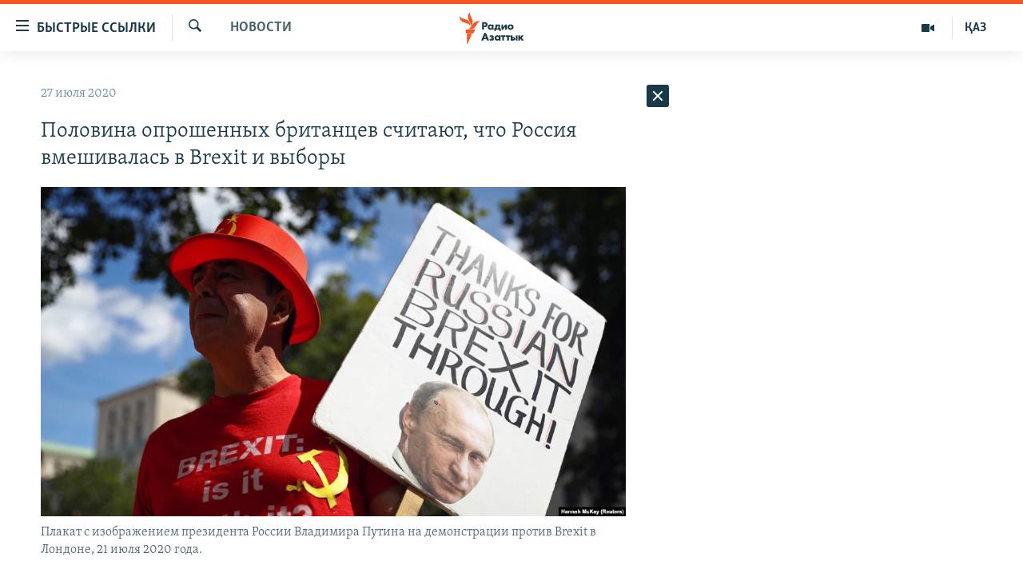

--- FILE ---
content_type: text/html; charset=utf-8
request_url: https://rus.azattyq.org/a/30748736.html
body_size: 39216
content:

<!DOCTYPE html>
<html lang="ru" dir="ltr" class="no-js">
<head>
        <link rel="stylesheet" href="/Content/responsive/RFE/ru-KZ/RFE-ru-KZ.css?&amp;av=0.0.0.0&amp;cb=370">
<script src="https://tags.azattyq.org/rferl-pangea/prod/utag.sync.js"></script><script type='text/javascript' src='https://www.youtube.com/iframe_api' async></script>            <link rel="manifest" href="/manifest.json">
    <script type="text/javascript">
        //a general 'js' detection, must be on top level in <head>, due to CSS performance
        document.documentElement.className = "js";
        var cacheBuster = "370";
        var appBaseUrl = "/";
        var imgEnhancerBreakpoints = [0, 144, 256, 408, 650, 1023, 1597];
        var isLoggingEnabled = false;
        var isPreviewPage = false;
        var isLivePreviewPage = false;

        if (!isPreviewPage) {
            window.RFE = window.RFE || {};
            window.RFE.cacheEnabledByParam = window.location.href.indexOf('nocache=1') === -1;

            const url = new URL(window.location.href);
            const params = new URLSearchParams(url.search);

            // Remove the 'nocache' parameter
            params.delete('nocache');

            // Update the URL without the 'nocache' parameter
            url.search = params.toString();
            window.history.replaceState(null, '', url.toString());
        } else {
            window.addEventListener('load', function() {
                const links = window.document.links;
                for (let i = 0; i < links.length; i++) {
                    links[i].href = '#';
                    links[i].target = '_self';
                }
             })
        }

var pwaEnabled = true;        var swCacheDisabled;
    </script>
    <meta charset="utf-8" />

            <title>&#x41F;&#x43E;&#x43B;&#x43E;&#x432;&#x438;&#x43D;&#x430; &#x43E;&#x43F;&#x440;&#x43E;&#x448;&#x435;&#x43D;&#x43D;&#x44B;&#x445; &#x431;&#x440;&#x438;&#x442;&#x430;&#x43D;&#x446;&#x435;&#x432; &#x441;&#x447;&#x438;&#x442;&#x430;&#x44E;&#x442;, &#x447;&#x442;&#x43E; &#x420;&#x43E;&#x441;&#x441;&#x438;&#x44F; &#x432;&#x43C;&#x435;&#x448;&#x438;&#x432;&#x430;&#x43B;&#x430;&#x441;&#x44C; &#x432; Brexit &#x438; &#x432;&#x44B;&#x431;&#x43E;&#x440;&#x44B;</title>
            <meta name="description" content="&#x41F;&#x43E;&#x447;&#x442;&#x438; &#x43F;&#x43E;&#x43B;&#x43E;&#x432;&#x438;&#x43D;&#x430; &#x43E;&#x43F;&#x440;&#x43E;&#x448;&#x435;&#x43D;&#x43D;&#x44B;&#x445; &#x436;&#x438;&#x442;&#x435;&#x43B;&#x435;&#x439; &#x412;&#x435;&#x43B;&#x438;&#x43A;&#x43E;&#x431;&#x440;&#x438;&#x442;&#x430;&#x43D;&#x438;&#x438; &#x441;&#x447;&#x438;&#x442;&#x430;&#x44E;&#x442;, &#x447;&#x442;&#x43E; &#x41A;&#x440;&#x435;&#x43C;&#x43B;&#x44C; &#x432; 2016 &#x433;&#x43E;&#x434;&#x443; &#x432;&#x43C;&#x435;&#x448;&#x430;&#x43B;&#x441;&#x44F; &#x432; &#x440;&#x435;&#x444;&#x435;&#x440;&#x435;&#x43D;&#x434;&#x443;&#x43C; &#x43F;&#x43E; &#x432;&#x44B;&#x445;&#x43E;&#x434;&#x443; &#x441;&#x442;&#x440;&#x430;&#x43D;&#x44B; &#x438;&#x437; &#x415;&#x432;&#x440;&#x43E;&#x43F;&#x435;&#x439;&#x441;&#x43A;&#x43E;&#x433;&#x43E; &#x441;&#x43E;&#x44E;&#x437;&#x430;, &#x430; &#x442;&#x430;&#x43A;&#x436;&#x435; &#x432; &#x432;&#x44B;&#x431;&#x43E;&#x440;&#x44B; &#x432; &#x415;&#x432;&#x440;&#x43E;&#x43F;&#x435;&#x439;&#x441;&#x43A;&#x438;&#x439; &#x43F;&#x430;&#x440;&#x43B;&#x430;&#x43C;&#x435;&#x43D;&#x442; &#x432; &#x43F;&#x440;&#x43E;&#x448;&#x43B;&#x43E;&#x43C; &#x433;&#x43E;&#x434;&#x443;. &#x41E;&#x431; &#x44D;&#x442;&#x43E;&#x43C; &#x441;&#x43E;&#x43E;&#x431;&#x449;&#x438;&#x43B;&#x430; &#x433;&#x430;&#x437;&#x435;&#x442;&#x430; Guardian &#x441;&#x43E; &#x441;&#x441;&#x44B;&#x43B;&#x43A;&#x43E;&#x439; &#x43D;&#x430; &#x43E;&#x43F;&#x440;&#x43E;&#x441;, &#x43F;&#x440;&#x43E;&#x432;&#x435;&#x434;&#x435;&#x43D;&#x43D;&#x44B;&#x439; &#x431;&#x440;&#x438;&#x442;&#x430;&#x43D;&#x441;&#x43A;&#x43E;&#x439; &#x43A;&#x43E;&#x43C;&#x43F;&#x430;&#x43D;&#x438;&#x435;&#x439;..." />
                <meta name="keywords" content="Новости , британия, россия, Brexit, российское вмешательство" />
    <meta name="viewport" content="width=device-width, initial-scale=1.0" />


    <meta http-equiv="X-UA-Compatible" content="IE=edge" />

<meta name="robots" content="max-image-preview:large"><meta name="yandex-verification" content="b4983b94636388c5" />

        <link href="https://rus.azattyq.org/a/30748736.html" rel="canonical" />

        <meta name="apple-mobile-web-app-title" content="&#x420;&#x430;&#x434;&#x438;&#x43E; &#xAB;&#x421;&#x432;&#x43E;&#x431;&#x43E;&#x434;&#x43D;&#x430;&#x44F; &#x415;&#x432;&#x440;&#x43E;&#x43F;&#x430;&#xBB;/&#x420;&#x430;&#x434;&#x438;&#x43E; &#xAB;&#x421;&#x432;&#x43E;&#x431;&#x43E;&#x434;&#x430;&#xBB;" />
        <meta name="apple-mobile-web-app-status-bar-style" content="black" />
            <meta name="apple-itunes-app" content="app-id=475986784, app-argument=//30748736.ltr" />
<meta content="&#x41F;&#x43E;&#x43B;&#x43E;&#x432;&#x438;&#x43D;&#x430; &#x43E;&#x43F;&#x440;&#x43E;&#x448;&#x435;&#x43D;&#x43D;&#x44B;&#x445; &#x431;&#x440;&#x438;&#x442;&#x430;&#x43D;&#x446;&#x435;&#x432; &#x441;&#x447;&#x438;&#x442;&#x430;&#x44E;&#x442;, &#x447;&#x442;&#x43E; &#x420;&#x43E;&#x441;&#x441;&#x438;&#x44F; &#x432;&#x43C;&#x435;&#x448;&#x438;&#x432;&#x430;&#x43B;&#x430;&#x441;&#x44C; &#x432; Brexit &#x438; &#x432;&#x44B;&#x431;&#x43E;&#x440;&#x44B;" property="og:title"></meta>
<meta content="&#x41F;&#x43E;&#x447;&#x442;&#x438; &#x43F;&#x43E;&#x43B;&#x43E;&#x432;&#x438;&#x43D;&#x430; &#x43E;&#x43F;&#x440;&#x43E;&#x448;&#x435;&#x43D;&#x43D;&#x44B;&#x445; &#x436;&#x438;&#x442;&#x435;&#x43B;&#x435;&#x439; &#x412;&#x435;&#x43B;&#x438;&#x43A;&#x43E;&#x431;&#x440;&#x438;&#x442;&#x430;&#x43D;&#x438;&#x438; &#x441;&#x447;&#x438;&#x442;&#x430;&#x44E;&#x442;, &#x447;&#x442;&#x43E; &#x41A;&#x440;&#x435;&#x43C;&#x43B;&#x44C; &#x432; 2016 &#x433;&#x43E;&#x434;&#x443; &#x432;&#x43C;&#x435;&#x448;&#x430;&#x43B;&#x441;&#x44F; &#x432; &#x440;&#x435;&#x444;&#x435;&#x440;&#x435;&#x43D;&#x434;&#x443;&#x43C; &#x43F;&#x43E; &#x432;&#x44B;&#x445;&#x43E;&#x434;&#x443; &#x441;&#x442;&#x440;&#x430;&#x43D;&#x44B; &#x438;&#x437; &#x415;&#x432;&#x440;&#x43E;&#x43F;&#x435;&#x439;&#x441;&#x43A;&#x43E;&#x433;&#x43E; &#x441;&#x43E;&#x44E;&#x437;&#x430;, &#x430; &#x442;&#x430;&#x43A;&#x436;&#x435; &#x432; &#x432;&#x44B;&#x431;&#x43E;&#x440;&#x44B; &#x432; &#x415;&#x432;&#x440;&#x43E;&#x43F;&#x435;&#x439;&#x441;&#x43A;&#x438;&#x439; &#x43F;&#x430;&#x440;&#x43B;&#x430;&#x43C;&#x435;&#x43D;&#x442; &#x432; &#x43F;&#x440;&#x43E;&#x448;&#x43B;&#x43E;&#x43C; &#x433;&#x43E;&#x434;&#x443;. &#x41E;&#x431; &#x44D;&#x442;&#x43E;&#x43C; &#x441;&#x43E;&#x43E;&#x431;&#x449;&#x438;&#x43B;&#x430; &#x433;&#x430;&#x437;&#x435;&#x442;&#x430; Guardian &#x441;&#x43E; &#x441;&#x441;&#x44B;&#x43B;&#x43A;&#x43E;&#x439; &#x43D;&#x430; &#x43E;&#x43F;&#x440;&#x43E;&#x441;, &#x43F;&#x440;&#x43E;&#x432;&#x435;&#x434;&#x435;&#x43D;&#x43D;&#x44B;&#x439; &#x431;&#x440;&#x438;&#x442;&#x430;&#x43D;&#x441;&#x43A;&#x43E;&#x439; &#x43A;&#x43E;&#x43C;&#x43F;&#x430;&#x43D;&#x438;&#x435;&#x439;..." property="og:description"></meta>
<meta content="article" property="og:type"></meta>
<meta content="https://rus.azattyq.org/a/30748736.html" property="og:url"></meta>
<meta content="&#x420;&#x430;&#x434;&#x438;&#x43E; &#x410;&#x437;&#x430;&#x442;&#x442;&#x44B;&#x43A;" property="og:site_name"></meta>
<meta content="https://www.facebook.com/RadioAzattyq" property="article:publisher"></meta>
<meta content="https://gdb.rferl.org/941cc0a1-f17f-471f-abad-c55f8cf0f236_w1200_h630.jpg" property="og:image"></meta>
<meta content="1200" property="og:image:width"></meta>
<meta content="630" property="og:image:height"></meta>
<meta content="137980759673857" property="fb:app_id"></meta>
<meta content="summary_large_image" name="twitter:card"></meta>
<meta content="@Radio_Azattyk" name="twitter:site"></meta>
<meta content="https://gdb.rferl.org/941cc0a1-f17f-471f-abad-c55f8cf0f236_w1200_h630.jpg" name="twitter:image"></meta>
<meta content="&#x41F;&#x43E;&#x43B;&#x43E;&#x432;&#x438;&#x43D;&#x430; &#x43E;&#x43F;&#x440;&#x43E;&#x448;&#x435;&#x43D;&#x43D;&#x44B;&#x445; &#x431;&#x440;&#x438;&#x442;&#x430;&#x43D;&#x446;&#x435;&#x432; &#x441;&#x447;&#x438;&#x442;&#x430;&#x44E;&#x442;, &#x447;&#x442;&#x43E; &#x420;&#x43E;&#x441;&#x441;&#x438;&#x44F; &#x432;&#x43C;&#x435;&#x448;&#x438;&#x432;&#x430;&#x43B;&#x430;&#x441;&#x44C; &#x432; Brexit &#x438; &#x432;&#x44B;&#x431;&#x43E;&#x440;&#x44B;" name="twitter:title"></meta>
<meta content="&#x41F;&#x43E;&#x447;&#x442;&#x438; &#x43F;&#x43E;&#x43B;&#x43E;&#x432;&#x438;&#x43D;&#x430; &#x43E;&#x43F;&#x440;&#x43E;&#x448;&#x435;&#x43D;&#x43D;&#x44B;&#x445; &#x436;&#x438;&#x442;&#x435;&#x43B;&#x435;&#x439; &#x412;&#x435;&#x43B;&#x438;&#x43A;&#x43E;&#x431;&#x440;&#x438;&#x442;&#x430;&#x43D;&#x438;&#x438; &#x441;&#x447;&#x438;&#x442;&#x430;&#x44E;&#x442;, &#x447;&#x442;&#x43E; &#x41A;&#x440;&#x435;&#x43C;&#x43B;&#x44C; &#x432; 2016 &#x433;&#x43E;&#x434;&#x443; &#x432;&#x43C;&#x435;&#x448;&#x430;&#x43B;&#x441;&#x44F; &#x432; &#x440;&#x435;&#x444;&#x435;&#x440;&#x435;&#x43D;&#x434;&#x443;&#x43C; &#x43F;&#x43E; &#x432;&#x44B;&#x445;&#x43E;&#x434;&#x443; &#x441;&#x442;&#x440;&#x430;&#x43D;&#x44B; &#x438;&#x437; &#x415;&#x432;&#x440;&#x43E;&#x43F;&#x435;&#x439;&#x441;&#x43A;&#x43E;&#x433;&#x43E; &#x441;&#x43E;&#x44E;&#x437;&#x430;, &#x430; &#x442;&#x430;&#x43A;&#x436;&#x435; &#x432; &#x432;&#x44B;&#x431;&#x43E;&#x440;&#x44B; &#x432; &#x415;&#x432;&#x440;&#x43E;&#x43F;&#x435;&#x439;&#x441;&#x43A;&#x438;&#x439; &#x43F;&#x430;&#x440;&#x43B;&#x430;&#x43C;&#x435;&#x43D;&#x442; &#x432; &#x43F;&#x440;&#x43E;&#x448;&#x43B;&#x43E;&#x43C; &#x433;&#x43E;&#x434;&#x443;. &#x41E;&#x431; &#x44D;&#x442;&#x43E;&#x43C; &#x441;&#x43E;&#x43E;&#x431;&#x449;&#x438;&#x43B;&#x430; &#x433;&#x430;&#x437;&#x435;&#x442;&#x430; Guardian &#x441;&#x43E; &#x441;&#x441;&#x44B;&#x43B;&#x43A;&#x43E;&#x439; &#x43D;&#x430; &#x43E;&#x43F;&#x440;&#x43E;&#x441;, &#x43F;&#x440;&#x43E;&#x432;&#x435;&#x434;&#x435;&#x43D;&#x43D;&#x44B;&#x439; &#x431;&#x440;&#x438;&#x442;&#x430;&#x43D;&#x441;&#x43A;&#x43E;&#x439; &#x43A;&#x43E;&#x43C;&#x43F;&#x430;&#x43D;&#x438;&#x435;&#x439;..." name="twitter:description"></meta>
                    <link rel="amphtml" href="https://rus.azattyq.org/amp/30748736.html" />
<script type="application/ld+json">{"articleSection":"Новости ","isAccessibleForFree":true,"headline":"Половина опрошенных британцев считают, что Россия вмешивалась в Brexit и выборы","inLanguage":"ru-KZ","keywords":"Новости , британия, россия, Brexit, российское вмешательство","author":{"@type":"Person","name":"Автор"},"datePublished":"2020-07-27 02:01:40Z","dateModified":"2020-07-27 05:32:40Z","publisher":{"logo":{"width":512,"height":220,"@type":"ImageObject","url":"https://rus.azattyq.org/Content/responsive/RFE/ru-KZ/img/logo.png"},"@type":"NewsMediaOrganization","url":"https://rus.azattyq.org","sameAs":["https://facebook.com/RadioAzattyq","https://twitter.com/RadioAzattyq","https://www.youtube.com/user/AzattyqRadio","https://www.instagram.com/azattyq","https://t.me/RadioAzattyq"],"name":"Радио Азаттык","alternateName":""},"@context":"https://schema.org","@type":"NewsArticle","mainEntityOfPage":"https://rus.azattyq.org/a/30748736.html","url":"https://rus.azattyq.org/a/30748736.html","description":"Почти половина опрошенных жителей Великобритании считают, что Кремль в 2016 году вмешался в референдум по выходу страны из Европейского союза, а также в выборы в Европейский парламент в прошлом году. Об этом сообщила газета Guardian со ссылкой на опрос, проведенный британской компанией...","image":{"width":1080,"height":608,"@type":"ImageObject","url":"https://gdb.rferl.org/941cc0a1-f17f-471f-abad-c55f8cf0f236_w1080_h608.jpg"},"name":"Половина опрошенных британцев считают, что Россия вмешивалась в Brexit и выборы"}</script>
    <script src="/Scripts/responsive/infographics.bundle.min.js?&amp;av=0.0.0.0&amp;cb=370"></script>
        <script src="/Scripts/responsive/dollardom.min.js?&amp;av=0.0.0.0&amp;cb=370"></script>
        <script src="/Scripts/responsive/modules/commons.js?&amp;av=0.0.0.0&amp;cb=370"></script>
        <script src="/Scripts/responsive/modules/app_code.js?&amp;av=0.0.0.0&amp;cb=370"></script>

        <link rel="icon" type="image/svg+xml" href="/Content/responsive/RFE/img/webApp/favicon.svg" />
        <link rel="alternate icon" href="/Content/responsive/RFE/img/webApp/favicon.ico" />
            <link rel="mask-icon" color="#ea6903" href="/Content/responsive/RFE/img/webApp/favicon_safari.svg" />
        <link rel="apple-touch-icon" sizes="152x152" href="/Content/responsive/RFE/img/webApp/ico-152x152.png" />
        <link rel="apple-touch-icon" sizes="144x144" href="/Content/responsive/RFE/img/webApp/ico-144x144.png" />
        <link rel="apple-touch-icon" sizes="114x114" href="/Content/responsive/RFE/img/webApp/ico-114x114.png" />
        <link rel="apple-touch-icon" sizes="72x72" href="/Content/responsive/RFE/img/webApp/ico-72x72.png" />
        <link rel="apple-touch-icon-precomposed" href="/Content/responsive/RFE/img/webApp/ico-57x57.png" />
        <link rel="icon" sizes="192x192" href="/Content/responsive/RFE/img/webApp/ico-192x192.png" />
        <link rel="icon" sizes="128x128" href="/Content/responsive/RFE/img/webApp/ico-128x128.png" />
        <meta name="msapplication-TileColor" content="#ffffff" />
        <meta name="msapplication-TileImage" content="/Content/responsive/RFE/img/webApp/ico-144x144.png" />
                <link rel="preload" href="/Content/responsive/fonts/Skolar-Lt_Cyrl_v2.4.woff" type="font/woff" as="font" crossorigin="anonymous" />
    <link rel="alternate" type="application/rss+xml" title="RFE/RL - Top Stories [RSS]" href="/api/" />
    <link rel="sitemap" type="application/rss+xml" href="/sitemap.xml" />
    
    



</head>
<body class=" nav-no-loaded cc_theme pg-arch arch-news nojs-images ">
        <script type="text/javascript" >
            var analyticsData = {url:"https://rus.azattyq.org/a/30748736.html",property_id:"418",article_uid:"30748736",page_title:"Половина опрошенных британцев считают, что Россия вмешивалась в Brexit и выборы",page_type:"article",content_type:"article",subcontent_type:"article",last_modified:"2020-07-27 05:32:40Z",pub_datetime:"2020-07-27 02:01:40Z",pub_year:"2020",pub_month:"07",pub_day:"27",pub_hour:"02",pub_weekday:"Monday",section:"новости ",english_section:"news-azattyq",byline:"",categories:"news-azattyq",tags:"британия;россия;brexit;российское вмешательство",domain:"rus.azattyq.org",language:"Russian",language_service:"RFERL Kazakh",platform:"web",copied:"no",copied_article:"",copied_title:"",runs_js:"Yes",cms_release:"8.44.0.0.370",enviro_type:"prod",slug:"",entity:"RFE",short_language_service:"KAZ",platform_short:"W",page_name:"Половина опрошенных британцев считают, что Россия вмешивалась в Brexit и выборы"};
        </script>
<noscript><iframe src="https://www.googletagmanager.com/ns.html?id=GTM-WXZBPZ" height="0" width="0" style="display:none;visibility:hidden"></iframe></noscript>        <script type="text/javascript" data-cookiecategory="analytics">
            var gtmEventObject = Object.assign({}, analyticsData, {event: 'page_meta_ready'});window.dataLayer = window.dataLayer || [];window.dataLayer.push(gtmEventObject);
            if (top.location === self.location) { //if not inside of an IFrame
                 var renderGtm = "true";
                 if (renderGtm === "true") {
            (function(w,d,s,l,i){w[l]=w[l]||[];w[l].push({'gtm.start':new Date().getTime(),event:'gtm.js'});var f=d.getElementsByTagName(s)[0],j=d.createElement(s),dl=l!='dataLayer'?'&l='+l:'';j.async=true;j.src='//www.googletagmanager.com/gtm.js?id='+i+dl;f.parentNode.insertBefore(j,f);})(window,document,'script','dataLayer','GTM-WXZBPZ');
                 }
            }
        </script>
        <!--Analytics tag js version start-->
            <script type="text/javascript" data-cookiecategory="analytics">
                var utag_data = Object.assign({}, analyticsData, {});
if(typeof(TealiumTagFrom)==='function' && typeof(TealiumTagSearchKeyword)==='function') {
var utag_from=TealiumTagFrom();var utag_searchKeyword=TealiumTagSearchKeyword();
if(utag_searchKeyword!=null && utag_searchKeyword!=='' && utag_data["search_keyword"]==null) utag_data["search_keyword"]=utag_searchKeyword;if(utag_from!=null && utag_from!=='') utag_data["from"]=TealiumTagFrom();}
                if(window.top!== window.self&&utag_data.page_type==="snippet"){utag_data.page_type = 'iframe';}
                try{if(window.top!==window.self&&window.self.location.hostname===window.top.location.hostname){utag_data.platform = 'self-embed';utag_data.platform_short = 'se';}}catch(e){if(window.top!==window.self&&window.self.location.search.includes("platformType=self-embed")){utag_data.platform = 'cross-promo';utag_data.platform_short = 'cp';}}
                (function(a,b,c,d){    a="https://tags.azattyq.org/rferl-pangea/prod/utag.js";    b=document;c="script";d=b.createElement(c);d.src=a;d.type="text/java"+c;d.async=true;    a=b.getElementsByTagName(c)[0];a.parentNode.insertBefore(d,a);    })();
            </script>
        <!--Analytics tag js version end-->
<!-- Analytics tag management NoScript -->
<noscript>
<img style="position: absolute; border: none;" src="https://ssc.azattyq.org/b/ss/bbgprod,bbgentityrferl/1/G.4--NS/1263367673?pageName=rfe%3akaz%3aw%3aarticle%3a%d0%9f%d0%be%d0%bb%d0%be%d0%b2%d0%b8%d0%bd%d0%b0%20%d0%be%d0%bf%d1%80%d0%be%d1%88%d0%b5%d0%bd%d0%bd%d1%8b%d1%85%20%d0%b1%d1%80%d0%b8%d1%82%d0%b0%d0%bd%d1%86%d0%b5%d0%b2%20%d1%81%d1%87%d0%b8%d1%82%d0%b0%d1%8e%d1%82%2c%20%d1%87%d1%82%d0%be%20%d0%a0%d0%be%d1%81%d1%81%d0%b8%d1%8f%20%d0%b2%d0%bc%d0%b5%d1%88%d0%b8%d0%b2%d0%b0%d0%bb%d0%b0%d1%81%d1%8c%20%d0%b2%20brexit%20%d0%b8%20%d0%b2%d1%8b%d0%b1%d0%be%d1%80%d1%8b&amp;c6=%d0%9f%d0%be%d0%bb%d0%be%d0%b2%d0%b8%d0%bd%d0%b0%20%d0%be%d0%bf%d1%80%d0%be%d1%88%d0%b5%d0%bd%d0%bd%d1%8b%d1%85%20%d0%b1%d1%80%d0%b8%d1%82%d0%b0%d0%bd%d1%86%d0%b5%d0%b2%20%d1%81%d1%87%d0%b8%d1%82%d0%b0%d1%8e%d1%82%2c%20%d1%87%d1%82%d0%be%20%d0%a0%d0%be%d1%81%d1%81%d0%b8%d1%8f%20%d0%b2%d0%bc%d0%b5%d1%88%d0%b8%d0%b2%d0%b0%d0%bb%d0%b0%d1%81%d1%8c%20%d0%b2%20brexit%20%d0%b8%20%d0%b2%d1%8b%d0%b1%d0%be%d1%80%d1%8b&amp;v36=8.44.0.0.370&amp;v6=D=c6&amp;g=https%3a%2f%2frus.azattyq.org%2fa%2f30748736.html&amp;c1=D=g&amp;v1=D=g&amp;events=event1,event52&amp;c16=rferl%20kazakh&amp;v16=D=c16&amp;c5=news-azattyq&amp;v5=D=c5&amp;ch=%d0%9d%d0%be%d0%b2%d0%be%d1%81%d1%82%d0%b8%20&amp;c15=russian&amp;v15=D=c15&amp;c4=article&amp;v4=D=c4&amp;c14=30748736&amp;v14=D=c14&amp;v20=no&amp;c17=web&amp;v17=D=c17&amp;mcorgid=518abc7455e462b97f000101%40adobeorg&amp;server=rus.azattyq.org&amp;pageType=D=c4&amp;ns=bbg&amp;v29=D=server&amp;v25=rfe&amp;v30=418&amp;v105=D=User-Agent " alt="analytics" width="1" height="1" /></noscript>
<!-- End of Analytics tag management NoScript -->


        <!--*** Accessibility links - For ScreenReaders only ***-->
        <section>
            <div class="sr-only">
                <h2>&#x414;&#x43E;&#x441;&#x442;&#x443;&#x43F;&#x43D;&#x43E;&#x441;&#x442;&#x44C; &#x441;&#x441;&#x44B;&#x43B;&#x43E;&#x43A;</h2>
                <ul>
                    <li><a href="#content" data-disable-smooth-scroll="1">&#x412;&#x435;&#x440;&#x43D;&#x443;&#x442;&#x44C;&#x441;&#x44F; &#x43A; &#x43E;&#x441;&#x43D;&#x43E;&#x432;&#x43D;&#x43E;&#x43C;&#x443; &#x441;&#x43E;&#x434;&#x435;&#x440;&#x436;&#x430;&#x43D;&#x438;&#x44E;</a></li>
                    <li><a href="#navigation" data-disable-smooth-scroll="1">&#x412;&#x435;&#x440;&#x43D;&#x443;&#x442;&#x441;&#x44F; &#x43A; &#x433;&#x43B;&#x430;&#x432;&#x43D;&#x43E;&#x439; &#x43D;&#x430;&#x432;&#x438;&#x433;&#x430;&#x446;&#x438;&#x438;</a></li>
                    <li><a href="#txtHeaderSearch" data-disable-smooth-scroll="1">&#x412;&#x435;&#x440;&#x43D;&#x443;&#x442;&#x441;&#x44F; &#x43A; &#x43F;&#x43E;&#x438;&#x441;&#x43A;&#x443;</a></li>
                </ul>
            </div>
        </section>
    




<div dir="ltr">
    <div id="page">
            <aside>

<div class="c-lightbox overlay-modal">
    <div class="c-lightbox__intro">
        <h2 class="c-lightbox__intro-title"></h2>
        <button class="btn btn--rounded c-lightbox__btn c-lightbox__intro-next" title="&#x421;&#x43B;&#x435;&#x434;&#x443;&#x44E;&#x449;&#x438;&#x439;">
            <span class="ico ico--rounded ico-chevron-forward"></span>
            <span class="sr-only">&#x421;&#x43B;&#x435;&#x434;&#x443;&#x44E;&#x449;&#x438;&#x439;</span>
        </button>
    </div>
    <div class="c-lightbox__nav">
        <button class="btn btn--rounded c-lightbox__btn c-lightbox__btn--close" title="&#x417;&#x430;&#x43A;&#x440;&#x44B;&#x442;&#x44C;">
            <span class="ico ico--rounded ico-close"></span>
            <span class="sr-only">&#x417;&#x430;&#x43A;&#x440;&#x44B;&#x442;&#x44C;</span>
        </button>
        <button class="btn btn--rounded c-lightbox__btn c-lightbox__btn--prev" title="&#x41F;&#x440;&#x435;&#x434;&#x44B;&#x434;&#x443;&#x449;&#x438;&#x439;">
            <span class="ico ico--rounded ico-chevron-backward"></span>
            <span class="sr-only">&#x41F;&#x440;&#x435;&#x434;&#x44B;&#x434;&#x443;&#x449;&#x438;&#x439;</span>
        </button>
        <button class="btn btn--rounded c-lightbox__btn c-lightbox__btn--next" title="&#x421;&#x43B;&#x435;&#x434;&#x443;&#x44E;&#x449;&#x438;&#x439;">
            <span class="ico ico--rounded ico-chevron-forward"></span>
            <span class="sr-only">&#x421;&#x43B;&#x435;&#x434;&#x443;&#x44E;&#x449;&#x438;&#x439;</span>
        </button>
    </div>
    <div class="c-lightbox__content-wrap">
        <figure class="c-lightbox__content">
            <span class="c-spinner c-spinner--lightbox">
                <img src="/Content/responsive/img/player-spinner.png"
                     alt="please wait"
                     title="please wait" />
            </span>
            <div class="c-lightbox__img">
                <div class="thumb">
                    <img src="" alt="" />
                </div>
            </div>
            <figcaption>
                <div class="c-lightbox__info c-lightbox__info--foot">
                    <span class="c-lightbox__counter"></span>
                    <span class="caption c-lightbox__caption"></span>
                </div>
            </figcaption>
        </figure>
    </div>
    <div class="hidden">
        <div class="content-advisory__box content-advisory__box--lightbox">
            <span class="content-advisory__box-text">&#x42D;&#x442;&#x430; &#x444;&#x43E;&#x442;&#x43E;&#x433;&#x440;&#x430;&#x444;&#x438;&#x44F; &#x441;&#x43E;&#x434;&#x435;&#x440;&#x436;&#x438;&#x442; &#x43A;&#x43E;&#x43D;&#x442;&#x435;&#x43D;&#x442;, &#x43A;&#x43E;&#x442;&#x43E;&#x440;&#x44B;&#x439; &#x43C;&#x43E;&#x436;&#x435;&#x442; &#x43F;&#x43E;&#x43A;&#x430;&#x437;&#x430;&#x442;&#x44C;&#x441;&#x44F; &#x43E;&#x441;&#x43A;&#x43E;&#x440;&#x431;&#x438;&#x442;&#x435;&#x43B;&#x44C;&#x43D;&#x44B;&#x43C; &#x438;&#x43B;&#x438; &#x43D;&#x435;&#x434;&#x43E;&#x43F;&#x443;&#x441;&#x442;&#x438;&#x43C;&#x44B;&#x43C;.</span>
            <button class="btn btn--transparent content-advisory__box-btn m-t-md" value="text" type="button">
                <span class="btn__text">
                    &#x41A;&#x43B;&#x438;&#x43A;&#x43D;&#x438;&#x442;&#x435;, &#x447;&#x442;&#x43E;&#x431;&#x44B; &#x43F;&#x43E;&#x441;&#x43C;&#x43E;&#x442;&#x440;&#x435;&#x442;&#x44C;
                </span>
            </button>
        </div>
    </div>
</div>                
<div class="ctc-message pos-fix">
    <div class="ctc-message__inner">Link has been copied to clipboard</div>
</div>
            </aside>

<div class="hdr-20 hdr-20--big">
    <div class="hdr-20__inner">
        <div class="hdr-20__max pos-rel">
            <div class="hdr-20__side hdr-20__side--primary d-flex">
                <label data-for="main-menu-ctrl" data-switcher-trigger="true" data-switch-target="main-menu-ctrl" class="burger hdr-trigger pos-rel trans-trigger" data-trans-evt="click" data-trans-id="menu">
                    <span class="ico ico-close hdr-trigger__ico hdr-trigger__ico--close burger__ico burger__ico--close"></span>
                    <span class="ico ico-menu hdr-trigger__ico hdr-trigger__ico--open burger__ico burger__ico--open"></span>
                        <span class="burger__label">&#x411;&#x44B;&#x441;&#x442;&#x440;&#x44B;&#x435; &#x441;&#x441;&#x44B;&#x43B;&#x43A;&#x438;</span>
                </label>
                <div class="menu-pnl pos-fix trans-target" data-switch-target="main-menu-ctrl" data-trans-id="menu">
                    <div class="menu-pnl__inner">
                        <nav class="main-nav menu-pnl__item menu-pnl__item--first">
                            <ul class="main-nav__list accordeon" data-analytics-tales="false" data-promo-name="link" data-location-name="nav,secnav">
                                

        <li class="main-nav__item accordeon__item" data-switch-target="menu-item-598">
            <label class="main-nav__item-name main-nav__item-name--label accordeon__control-label" data-switcher-trigger="true" data-for="menu-item-598">
                &#x426;&#x435;&#x43D;&#x442;&#x440;&#x430;&#x43B;&#x44C;&#x43D;&#x430;&#x44F; &#x410;&#x437;&#x438;&#x44F;
                <span class="ico ico-chevron-down main-nav__chev"></span>
            </label>
            <div class="main-nav__sub-list">
                
    <a class="main-nav__item-name main-nav__item-name--link main-nav__item-name--sub" href="/p/6951.html" title="&#x41A;&#x430;&#x437;&#x430;&#x445;&#x441;&#x442;&#x430;&#x43D;" data-item-name="kazakhstan-rus" >&#x41A;&#x430;&#x437;&#x430;&#x445;&#x441;&#x442;&#x430;&#x43D;</a>

    <a class="main-nav__item-name main-nav__item-name--link main-nav__item-name--sub" href="/kyrgyzstan" title="&#x41A;&#x44B;&#x440;&#x433;&#x44B;&#x437;&#x441;&#x442;&#x430;&#x43D;" data-item-name="Kyrgyzstan-rus" >&#x41A;&#x44B;&#x440;&#x433;&#x44B;&#x437;&#x441;&#x442;&#x430;&#x43D;</a>

    <a class="main-nav__item-name main-nav__item-name--link main-nav__item-name--sub" href="/uzbekistan" title="&#x423;&#x437;&#x431;&#x435;&#x43A;&#x438;&#x441;&#x442;&#x430;&#x43D;" data-item-name="uzbekistan-rus" >&#x423;&#x437;&#x431;&#x435;&#x43A;&#x438;&#x441;&#x442;&#x430;&#x43D;</a>

    <a class="main-nav__item-name main-nav__item-name--link main-nav__item-name--sub" href="/tajikistan" title="&#x422;&#x430;&#x434;&#x436;&#x438;&#x43A;&#x438;&#x441;&#x442;&#x430;&#x43D;" data-item-name="tajikistan-rus" >&#x422;&#x430;&#x434;&#x436;&#x438;&#x43A;&#x438;&#x441;&#x442;&#x430;&#x43D;</a>

            </div>
        </li>

        <li class="main-nav__item">
            <a class="main-nav__item-name main-nav__item-name--link" href="/z/360" title="&#x41D;&#x43E;&#x432;&#x43E;&#x441;&#x442;&#x438;" data-item-name="news-azattyq" >&#x41D;&#x43E;&#x432;&#x43E;&#x441;&#x442;&#x438;</a>
        </li>

        <li class="main-nav__item">
            <a class="main-nav__item-name main-nav__item-name--link" href="/z/22747" title="&#x412;&#x43E;&#x439;&#x43D;&#x430; &#x432; &#x423;&#x43A;&#x440;&#x430;&#x438;&#x43D;&#x435;" data-item-name="war-in-ukraine" >&#x412;&#x43E;&#x439;&#x43D;&#x430; &#x432; &#x423;&#x43A;&#x440;&#x430;&#x438;&#x43D;&#x435;</a>
        </li>

        <li class="main-nav__item accordeon__item" data-switch-target="menu-item-4683">
            <label class="main-nav__item-name main-nav__item-name--label accordeon__control-label" data-switcher-trigger="true" data-for="menu-item-4683">
                &#x41D;&#x430; &#x434;&#x440;&#x443;&#x433;&#x438;&#x445; &#x44F;&#x437;&#x44B;&#x43A;&#x430;&#x445;
                <span class="ico ico-chevron-down main-nav__chev"></span>
            </label>
            <div class="main-nav__sub-list">
                
    <a class="main-nav__item-name main-nav__item-name--link main-nav__item-name--sub" href="https://www.azattyq.org/" title="&#x49A;&#x430;&#x437;&#x430;&#x49B;&#x448;&#x430;"  target="_blank" rel="noopener">&#x49A;&#x430;&#x437;&#x430;&#x49B;&#x448;&#x430;</a>

    <a class="main-nav__item-name main-nav__item-name--link main-nav__item-name--sub" href="https://www.azattyk.org/" title="&#x41A;&#x44B;&#x440;&#x433;&#x44B;&#x437;&#x447;&#x430;"  target="_blank" rel="noopener">&#x41A;&#x44B;&#x440;&#x433;&#x44B;&#x437;&#x447;&#x430;</a>

    <a class="main-nav__item-name main-nav__item-name--link main-nav__item-name--sub" href="https://www.ozodlik.org/" title="&#x40E;&#x437;&#x431;&#x435;&#x43A;&#x447;&#x430;"  target="_blank" rel="noopener">&#x40E;&#x437;&#x431;&#x435;&#x43A;&#x447;&#x430;</a>

    <a class="main-nav__item-name main-nav__item-name--link main-nav__item-name--sub" href="https://www.ozodi.org/" title="&#x422;&#x43E;&#x4B7;&#x438;&#x43A;&#x4E3;"  target="_blank" rel="noopener">&#x422;&#x43E;&#x4B7;&#x438;&#x43A;&#x4E3;</a>

    <a class="main-nav__item-name main-nav__item-name--link main-nav__item-name--sub" href="https://www.azathabar.com/" title="T&#xFC;rkmen&#xE7;e"  target="_blank" rel="noopener">T&#xFC;rkmen&#xE7;e</a>

            </div>
        </li>



                            </ul>
                        </nav>
                        

<div class="menu-pnl__item">
        <a href="https://www.azattyq.org" class="menu-pnl__item-link" alt="&#x49A;&#x430;&#x437;&#x430;&#x49B;">&#x49A;&#x430;&#x437;&#x430;&#x49B;</a>
</div>


                        
                            <div class="menu-pnl__item menu-pnl__item--social">
                                    <h5 class="menu-pnl__sub-head">&#x41F;&#x43E;&#x434;&#x43F;&#x438;&#x448;&#x438;&#x442;&#x435;&#x441;&#x44C; &#x43D;&#x430; &#x43D;&#x430;&#x441; &#x432; &#x441;&#x43E;&#x446;&#x441;&#x435;&#x442;&#x44F;&#x445;</h5>

        <a href="https://facebook.com/RadioAzattyq" title="&#x410;&#x437;&#x430;&#x442;&#x442;&#x44B;&#x43A; &#x432; Facebook&#x27;e" data-analytics-text="follow_on_facebook" class="btn btn--rounded btn--social-inverted menu-pnl__btn js-social-btn btn-facebook"  target="_blank" rel="noopener">
            <span class="ico ico-facebook-alt ico--rounded"></span>
        </a>


        <a href="https://www.youtube.com/user/AzattyqRadio" title="&#x41D;&#x430;&#x448; Youtube-&#x43A;&#x430;&#x43D;&#x430;&#x43B;" data-analytics-text="follow_on_youtube" class="btn btn--rounded btn--social-inverted menu-pnl__btn js-social-btn btn-youtube"  target="_blank" rel="noopener">
            <span class="ico ico-youtube ico--rounded"></span>
        </a>


        <a href="https://twitter.com/RadioAzattyq" title="&#x410;&#x437;&#x430;&#x442;&#x442;&#x44B;&#x43A; &#x432; Twitter&#x27;e" data-analytics-text="follow_on_twitter" class="btn btn--rounded btn--social-inverted menu-pnl__btn js-social-btn btn-twitter"  target="_blank" rel="noopener">
            <span class="ico ico-twitter ico--rounded"></span>
        </a>


        <a href="https://www.instagram.com/azattyq" title="&#x410;&#x437;&#x430;&#x442;&#x442;&#x44B;&#x43A; &#x432; Instagram&#x27;&#x435;" data-analytics-text="follow_on_instagram" class="btn btn--rounded btn--social-inverted menu-pnl__btn js-social-btn btn-instagram"  target="_blank" rel="noopener">
            <span class="ico ico-instagram ico--rounded"></span>
        </a>


        <a href="https://t.me/RadioAzattyq" title="&#x410;&#x437;&#x430;&#x442;&#x442;&#x44B;&#x43A; &#x432; Telegram&#x27;&#x435;" data-analytics-text="follow_on_telegram" class="btn btn--rounded btn--social-inverted menu-pnl__btn js-social-btn btn-telegram"  target="_blank" rel="noopener">
            <span class="ico ico-telegram ico--rounded"></span>
        </a>

                            </div>
                            <div class="menu-pnl__item">
                                <a href="/navigation/allsites" class="menu-pnl__item-link">
                                    <span class="ico ico-languages "></span>
                                    &#x412;&#x441;&#x435; &#x441;&#x430;&#x439;&#x442;&#x44B; &#x420;&#x421;&#x415;/&#x420;&#x421;
                                </a>
                            </div>
                    </div>
                </div>
                <label data-for="top-search-ctrl" data-switcher-trigger="true" data-switch-target="top-search-ctrl" class="top-srch-trigger hdr-trigger">
                    <span class="ico ico-close hdr-trigger__ico hdr-trigger__ico--close top-srch-trigger__ico top-srch-trigger__ico--close"></span>
                    <span class="ico ico-search hdr-trigger__ico hdr-trigger__ico--open top-srch-trigger__ico top-srch-trigger__ico--open"></span>
                </label>
                <div class="srch-top srch-top--in-header" data-switch-target="top-search-ctrl">
                    <div class="container">
                        
<form action="/s" class="srch-top__form srch-top__form--in-header" id="form-topSearchHeader" method="get" role="search">    <label for="txtHeaderSearch" class="sr-only">&#x418;&#x441;&#x43A;&#x430;&#x442;&#x44C;</label>
    <input type="text" id="txtHeaderSearch" name="k" placeholder="&#x41F;&#x43E;&#x438;&#x441;&#x43A;" accesskey="s" value="" class="srch-top__input analyticstag-event" onkeydown="if (event.keyCode === 13) { FireAnalyticsTagEventOnSearch('search', $dom.get('#txtHeaderSearch')[0].value) }" />
    <button title="&#x418;&#x441;&#x43A;&#x430;&#x442;&#x44C;" type="submit" class="btn btn--top-srch analyticstag-event" onclick="FireAnalyticsTagEventOnSearch('search', $dom.get('#txtHeaderSearch')[0].value) ">
        <span class="ico ico-search"></span>
    </button>
</form>
                    </div>
                </div>
                <a href="/" class="main-logo-link">
                    <img src="/Content/responsive/RFE/ru-KZ/img/logo-compact.svg" class="main-logo main-logo--comp" alt="site logo">
                        <img src="/Content/responsive/RFE/ru-KZ/img/logo.svg" class="main-logo main-logo--big" alt="site logo">
                </a>
            </div>
            <div class="hdr-20__side hdr-20__side--secondary d-flex">
                

    <a href="https://www.azattyq.org" title="&#x49A;&#x410;&#x417;" class="hdr-20__secondary-item hdr-20__secondary-item--lang" data-item-name="satellite">
        
&#x49A;&#x410;&#x417;
    </a>

    <a href="/multimedia" title="&#x41C;&#x443;&#x43B;&#x44C;&#x442;&#x438;&#x43C;&#x435;&#x434;&#x438;&#x430;" class="hdr-20__secondary-item" data-item-name="video">
        
    <span class="ico ico-video hdr-20__secondary-icon"></span>

    </a>

    <a href="/s" title="&#x418;&#x441;&#x43A;&#x430;&#x442;&#x44C;" class="hdr-20__secondary-item hdr-20__secondary-item--search" data-item-name="search">
        
    <span class="ico ico-search hdr-20__secondary-icon hdr-20__secondary-icon--search"></span>

    </a>



                
                <div class="srch-bottom">
                    
<form action="/s" class="srch-bottom__form d-flex" id="form-bottomSearch" method="get" role="search">    <label for="txtSearch" class="sr-only">&#x418;&#x441;&#x43A;&#x430;&#x442;&#x44C;</label>
    <input type="search" id="txtSearch" name="k" placeholder="&#x41F;&#x43E;&#x438;&#x441;&#x43A;" accesskey="s" value="" class="srch-bottom__input analyticstag-event" onkeydown="if (event.keyCode === 13) { FireAnalyticsTagEventOnSearch('search', $dom.get('#txtSearch')[0].value) }" />
    <button title="&#x418;&#x441;&#x43A;&#x430;&#x442;&#x44C;" type="submit" class="btn btn--bottom-srch analyticstag-event" onclick="FireAnalyticsTagEventOnSearch('search', $dom.get('#txtSearch')[0].value) ">
        <span class="ico ico-search"></span>
    </button>
</form>
                </div>
            </div>
            <img src="/Content/responsive/RFE/ru-KZ/img/logo-print.gif" class="logo-print" alt="site logo">
            <img src="/Content/responsive/RFE/ru-KZ/img/logo-print_color.png" class="logo-print logo-print--color" alt="site logo">
        </div>
    </div>
</div>
    <script>
        if (document.body.className.indexOf('pg-home') > -1) {
            var nav2In = document.querySelector('.hdr-20__inner');
            var nav2Sec = document.querySelector('.hdr-20__side--secondary');
            var secStyle = window.getComputedStyle(nav2Sec);
            if (nav2In && window.pageYOffset < 150 && secStyle['position'] !== 'fixed') {
                nav2In.classList.add('hdr-20__inner--big')
            }
        }
    </script>



<div class="c-hlights c-hlights--breaking c-hlights--no-item" data-hlight-display="mobile,desktop">
    <div class="c-hlights__wrap container p-0">
        <div class="c-hlights__nav">
            <a role="button" href="#" title="&#x41F;&#x440;&#x435;&#x434;&#x44B;&#x434;&#x443;&#x449;&#x438;&#x439;">
                <span class="ico ico-chevron-backward m-0"></span>
                <span class="sr-only">&#x41F;&#x440;&#x435;&#x434;&#x44B;&#x434;&#x443;&#x449;&#x438;&#x439;</span>
            </a>
            <a role="button" href="#" title="&#x421;&#x43B;&#x435;&#x434;&#x443;&#x44E;&#x449;&#x438;&#x439;">
                <span class="ico ico-chevron-forward m-0"></span>
                <span class="sr-only">&#x421;&#x43B;&#x435;&#x434;&#x443;&#x44E;&#x449;&#x438;&#x439;</span>
            </a>
        </div>
        <span class="c-hlights__label">
            <span class="">&#x421;&#x440;&#x43E;&#x447;&#x43D;&#x44B;&#x435; &#x43D;&#x43E;&#x432;&#x43E;&#x441;&#x442;&#x438;:</span>
            <span class="switcher-trigger">
                <label data-for="more-less-1" data-switcher-trigger="true" class="switcher-trigger__label switcher-trigger__label--more p-b-0" title="&#x41F;&#x43E;&#x43A;&#x430;&#x437;&#x430;&#x442;&#x44C; &#x431;&#x43E;&#x43B;&#x44C;&#x448;&#x435;">
                    <span class="ico ico-chevron-down"></span>
                </label>
                <label data-for="more-less-1" data-switcher-trigger="true" class="switcher-trigger__label switcher-trigger__label--less p-b-0" title="&#x421;&#x43E;&#x43A;&#x440;&#x430;&#x442;&#x438;&#x442;&#x44C; &#x442;&#x435;&#x43A;&#x441;&#x442;">
                    <span class="ico ico-chevron-up"></span>
                </label>
            </span>
        </span>
        <ul class="c-hlights__items switcher-target" data-switch-target="more-less-1">
            
        </ul>
    </div>
</div>


        <div id="content">
            

<div class="container">
    <div class="row">
        <div class="col-sm-12 col-md-8">
            <div class="news">

    <h1 class="pg-title pg-title--move-to-header">
        &#x41D;&#x43E;&#x432;&#x43E;&#x441;&#x442;&#x438; 
    </h1>
                <div id="newsItems" class="accordeon accordeon--scroll-adjust">

<div class="accordeon__item-wrap">
    <div class="news__item news__item--unopenable accordeon__item sticky-btn-parent" data-switcher-opened=true data-switch-target="more-less-30748736" data-article-id="30748736" data-api-id="30748736" data-api-type="1">
        <div class="news__item-inner pos-rel">

<div class="publishing-details ">
        <div class="published">
            <span class="date" >
                    <time pubdate="pubdate" datetime="2020-07-27T07:01:40&#x2B;05:00">
                        27 &#x438;&#x44E;&#x43B;&#x44F; 2020
                    </time>
            </span>
        </div>
</div>


    <h1 class="title pg-title">
        &#x41F;&#x43E;&#x43B;&#x43E;&#x432;&#x438;&#x43D;&#x430; &#x43E;&#x43F;&#x440;&#x43E;&#x448;&#x435;&#x43D;&#x43D;&#x44B;&#x445; &#x431;&#x440;&#x438;&#x442;&#x430;&#x43D;&#x446;&#x435;&#x432; &#x441;&#x447;&#x438;&#x442;&#x430;&#x44E;&#x442;, &#x447;&#x442;&#x43E; &#x420;&#x43E;&#x441;&#x441;&#x438;&#x44F; &#x432;&#x43C;&#x435;&#x448;&#x438;&#x432;&#x430;&#x43B;&#x430;&#x441;&#x44C; &#x432; Brexit &#x438; &#x432;&#x44B;&#x431;&#x43E;&#x440;&#x44B;
    </h1>

<div class="cover-media">
    <figure class="media-image js-media-expand">
        <div class="img-wrap">
            <div class="thumb thumb16_9">

            <img src="https://gdb.rferl.org/941cc0a1-f17f-471f-abad-c55f8cf0f236_w250_r1_s.jpg" alt="&#x41F;&#x43B;&#x430;&#x43A;&#x430;&#x442; &#x441; &#x438;&#x437;&#x43E;&#x431;&#x440;&#x430;&#x436;&#x435;&#x43D;&#x438;&#x435;&#x43C; &#x43F;&#x440;&#x435;&#x437;&#x438;&#x434;&#x435;&#x43D;&#x442;&#x430; &#x420;&#x43E;&#x441;&#x441;&#x438;&#x438; &#x412;&#x43B;&#x430;&#x434;&#x438;&#x43C;&#x438;&#x440;&#x430; &#x41F;&#x443;&#x442;&#x438;&#x43D;&#x430; &#x43D;&#x430; &#x434;&#x435;&#x43C;&#x43E;&#x43D;&#x441;&#x442;&#x440;&#x430;&#x446;&#x438;&#x438; &#x43F;&#x440;&#x43E;&#x442;&#x438;&#x432; Brexit &#x432; &#x41B;&#x43E;&#x43D;&#x434;&#x43E;&#x43D;&#x435;, 21 &#x438;&#x44E;&#x43B;&#x44F; 2020 &#x433;&#x43E;&#x434;&#x430;.&#xD;&#xA;" />
                                </div>
        </div>
            <figcaption>
                <span class="caption">&#x41F;&#x43B;&#x430;&#x43A;&#x430;&#x442; &#x441; &#x438;&#x437;&#x43E;&#x431;&#x440;&#x430;&#x436;&#x435;&#x43D;&#x438;&#x435;&#x43C; &#x43F;&#x440;&#x435;&#x437;&#x438;&#x434;&#x435;&#x43D;&#x442;&#x430; &#x420;&#x43E;&#x441;&#x441;&#x438;&#x438; &#x412;&#x43B;&#x430;&#x434;&#x438;&#x43C;&#x438;&#x440;&#x430; &#x41F;&#x443;&#x442;&#x438;&#x43D;&#x430; &#x43D;&#x430; &#x434;&#x435;&#x43C;&#x43E;&#x43D;&#x441;&#x442;&#x440;&#x430;&#x446;&#x438;&#x438; &#x43F;&#x440;&#x43E;&#x442;&#x438;&#x432; Brexit &#x432; &#x41B;&#x43E;&#x43D;&#x434;&#x43E;&#x43D;&#x435;, 21 &#x438;&#x44E;&#x43B;&#x44F; 2020 &#x433;&#x43E;&#x434;&#x430;.&#xD;&#xA;</span>
            </figcaption>
    </figure>
</div>

            <div class="news__buttons news__buttons--main pos-abs">
                <button class="btn btn--news btn--news-more pos-abs">
                    <span class="ico ico-chevron-down"></span>
                </button>
                <button class="btn btn--news sticky-btn btn--news-less">
                    <span class="ico ico-close"></span>
                </button>
            </div>
                <div class="wsw accordeon__target">
                    

<p>Почти половина опрошенных жителей Великобритании считают, что Кремль в 2016 году вмешался в референдум по выходу страны из Европейского союза, а также в выборы в Европейский парламент в прошлом году. Об этом <a class="wsw__a" href="https://www.theguardian.com/world/2020/jul/26/49-of-voters-believe-kremlin-interfered-in-brexit-referendum-russia-report" target="_blank">сообщила газета</a> Guardian со ссылкой на опрос, проведенный британской компанией Opinium.</p>

<p>О том, что Россия вмешалась в референдум по Brexit, заявили 49 процентов опрошенных. Со вмешательством в выборы в Европарламент согласились 47 процентов респондентов. Количество тех, кто так не считает, в два раза меньше.</p>

<p>Отмечается, что большинство из тех, кто верит в российское влияние на выборный процесс, – это сторонники лейбористов.</p>



        <div class="clear"></div>
        <div class="wsw__embed">
            <div class="infgraphicsAttach" >
                <script type="text/javascript">

                initInfographics(
                {
                    groups:[],
                    params:[],
                    isMobile:true
                });
                </script>
                <style>
#GR-1016b {
  height: 50px;
  -webkit-box-pack: justify;
  -ms-flex-pack: justify;
  justify-content: space-between;
margin-bottom:24px;
}
#GR-1016b div {
  padding-left: 10px;
  width: 32%;
  height: 100%;
  font-size: 16px;
  line-height: 50px;
  -webkit-filter: grayscale(1);
  filter: grayscale(1);
}
#GR-1016b div:hover {
  -webkit-transform: scale(1.04);
  transform: scale(1.04);
  -webkit-transform-origin: 50% 50%;
  transform-origin: 50% 50%;
  transition:all .3s;
}
#GR-1016b div:hover {
  -webkit-filter: grayscale(0);
  filter: grayscale(0);
}
#GR-1016b .c1 {
  background: #f7f7f7 url('https://gdb.rferl.org/8E457501-5DFF-4374-AF52-2D5AAF25FF22.png') no-repeat 95% center;
  background-size: 18px;
}
#GR-1016b .c2 {
  background: #f7f7f7 url('https://gdb.rferl.org/DBCDC937-09B4-48FB-8FF8-28E3AB5E741B.png') no-repeat 95% center;
  background-size: 40px;
}
#GR-1016b .c3 {
  background: #f7f7f7 url('https://gdb.rferl.org/08F40524-CFE8-4AAD-A22F-1C19A9DD651F.png') no-repeat 95% center;
  background-size: 28px;
}
#GR-1016b .c1:hover h5 {
  color: #3b5998;
}
#GR-1016b .c2:hover h5 {
  color: #45668e;
}
#GR-1016b .c3:hover h5 {
  color: #ff0000;
}
@media (max-width: 639px) {
  #GR-1016b {
    -webkit-box-orient: vertical;
    -webkit-box-direction: normal;
    -ms-flex-direction: column;
    flex-direction: column;
    height: auto;
  }
  #GR-1016b div {
    width: 100%;
    margin-bottom: 5px;
  }
  #GR-1016b div:hover {
    -webkit-transform: none;
    transform: none;
  }
}


</style>
<link href="https://docs.rferl.org/branding/cdn/html_banners/banners-styles.css" rel="stylesheet">
                <div id="GR-1016b" class="banner banner--align">
                  <div class="c1">
                    <a href="https://www.facebook.com/RadioAzattyq/" class="banner__a">
                      <h5 class="font-2">AZATTYQ в Facebook</h5>
                    </a>
                  </div>
                  <div class="c2">
                    <a href="https://vk.com/radioazattyq" class="banner__a" target="_blank">
                      <h5 class="font-2">AZATTYQ в VK</h5>
                    </a>   
                  </div>
                  <div class="c3">
                    <a href="https://www.youtube.com/user/AzattyqRadio" class="banner__a" target="_blank">                    
                      <h5 class="font-2">AZATTYQ в Youtube</h5>
                    </a>
                  </div>
                </div>
            </div>
        </div>


<p>Ранее о вмешательстве России в парламентские выборы 2019 года заявлял глава МИД Великобритании Доминик Рааб.</p>

<p>В свою очередь комитет по безопасности и разведке британского парламента опубликовал доклад о воздействии Кремля на местную политику. Согласно выводам комитета, Россия пыталась оказать влияние на исход референдума о независимости Шотландии от Соединенного Королевства в 2014 году. При этом в докладе отмечается, что прямых доказательств вмешательства России в референдум по Brexit найдено не было.</p>

<p>В докладе также содержатся рекомендации проводить более жесткую линию по отношению к Кремлю.</p>



                </div>
            <div class="pos-rel news__read-more">
                <label class="news__read-more-label accordeon__control-label pos-abs" data-for="more-less-30748736" data-switcher-trigger="true"></label>
                <a class="btn btn--link news__read-more-btn" href="#" title="&#x427;&#x438;&#x442;&#x430;&#x442;&#x44C; &#x434;&#x430;&#x43B;&#x44C;&#x448;&#x435;">
                    <span class="btn__text">
                        &#x427;&#x438;&#x442;&#x430;&#x442;&#x44C; &#x434;&#x430;&#x43B;&#x44C;&#x448;&#x435;
                    </span>
                </a>
            </div>
            <label data-for="more-less-30748736" data-switcher-trigger="true" class="switcher-trigger__label accordeon__control-label news__control-label pos-abs"></label>
        </div>
        <div class="news__share-outer">

                <div class="links">
                        <p class="buttons link-content-sharing p-0 ">
                            <button class="btn btn--link btn-content-sharing p-t-0 " id="btnContentSharing" value="text" role="Button" type="" title="&#x43F;&#x43E;&#x434;&#x435;&#x43B;&#x438;&#x442;&#x44C;&#x441;&#x44F; &#x432; &#x434;&#x440;&#x443;&#x433;&#x438;&#x445; &#x441;&#x43E;&#x446;&#x441;&#x435;&#x442;&#x44F;&#x445;">
                                <span class="ico ico-share ico--l"></span>
                                <span class="btn__text ">
                                    &#x41F;&#x43E;&#x434;&#x435;&#x43B;&#x438;&#x442;&#x44C;&#x441;&#x44F;
                                </span>
                            </button>
                        </p>
                        <aside class="content-sharing js-content-sharing " role="complementary" 
                               data-share-url="https://rus.azattyq.org/a/30748736.html" data-share-title="&#x41F;&#x43E;&#x43B;&#x43E;&#x432;&#x438;&#x43D;&#x430; &#x43E;&#x43F;&#x440;&#x43E;&#x448;&#x435;&#x43D;&#x43D;&#x44B;&#x445; &#x431;&#x440;&#x438;&#x442;&#x430;&#x43D;&#x446;&#x435;&#x432; &#x441;&#x447;&#x438;&#x442;&#x430;&#x44E;&#x442;, &#x447;&#x442;&#x43E; &#x420;&#x43E;&#x441;&#x441;&#x438;&#x44F; &#x432;&#x43C;&#x435;&#x448;&#x438;&#x432;&#x430;&#x43B;&#x430;&#x441;&#x44C; &#x432; Brexit &#x438; &#x432;&#x44B;&#x431;&#x43E;&#x440;&#x44B;" data-share-text="">
                            <div class="content-sharing__popover">
                                <h6 class="content-sharing__title">&#x41F;&#x43E;&#x434;&#x435;&#x43B;&#x438;&#x442;&#x44C;&#x441;&#x44F;</h6>
                                <button href="#close" id="btnCloseSharing" class="btn btn--text-like content-sharing__close-btn">
                                    <span class="ico ico-close ico--l"></span>
                                </button>
            <ul class="content-sharing__list">
                    <li class="content-sharing__item">
                            <div class="ctc ">
                                <input type="text" class="ctc__input" readonly="readonly">
                                <a href="" js-href="https://rus.azattyq.org/a/30748736.html" class="content-sharing__link ctc__button">
                                    <span class="ico ico-copy-link ico--rounded ico--s"></span>
                                        <span class="content-sharing__link-text">Copy link</span>
                                </a>
                            </div>
                    </li>
                    <li class="content-sharing__item">
        <a href="https://facebook.com/sharer.php?u=https%3a%2f%2frus.azattyq.org%2fa%2f30748736.html"
           data-analytics-text="share_on_facebook"
           title="Facebook" target="_blank"
           class="content-sharing__link  js-social-btn">
            <span class="ico ico-facebook ico--rounded ico--s"></span>
                <span class="content-sharing__link-text">Facebook</span>
        </a>
                    </li>
                    <li class="content-sharing__item">
        <a href="https://twitter.com/share?url=https%3a%2f%2frus.azattyq.org%2fa%2f30748736.html&amp;text=%d0%9f%d0%be%d0%bb%d0%be%d0%b2%d0%b8%d0%bd%d0%b0&#x2B;%d0%be%d0%bf%d1%80%d0%be%d1%88%d0%b5%d0%bd%d0%bd%d1%8b%d1%85&#x2B;%d0%b1%d1%80%d0%b8%d1%82%d0%b0%d0%bd%d1%86%d0%b5%d0%b2&#x2B;%d1%81%d1%87%d0%b8%d1%82%d0%b0%d1%8e%d1%82%2c&#x2B;%d1%87%d1%82%d0%be&#x2B;%d0%a0%d0%be%d1%81%d1%81%d0%b8%d1%8f&#x2B;%d0%b2%d0%bc%d0%b5%d1%88%d0%b8%d0%b2%d0%b0%d0%bb%d0%b0%d1%81%d1%8c&#x2B;%d0%b2&#x2B;Brexit&#x2B;%d0%b8&#x2B;%d0%b2%d1%8b%d0%b1%d0%be%d1%80%d1%8b"
           data-analytics-text="share_on_twitter"
           title="X (Twitter)" target="_blank"
           class="content-sharing__link  js-social-btn">
            <span class="ico ico-twitter ico--rounded ico--s"></span>
                <span class="content-sharing__link-text">X (Twitter)</span>
        </a>
                    </li>
                    <li class="content-sharing__item visible-xs-inline-block visible-sm-inline-block">
        <a href="whatsapp://send?text=https%3a%2f%2frus.azattyq.org%2fa%2f30748736.html"
           data-analytics-text="share_on_whatsapp"
           title="WhatsApp" target="_blank"
           class="content-sharing__link  js-social-btn">
            <span class="ico ico-whatsapp ico--rounded ico--s"></span>
                <span class="content-sharing__link-text">WhatsApp</span>
        </a>
                    </li>
                    <li class="content-sharing__item">
        <a href="mailto:?body=https%3a%2f%2frus.azattyq.org%2fa%2f30748736.html&amp;subject=&#x41F;&#x43E;&#x43B;&#x43E;&#x432;&#x438;&#x43D;&#x430; &#x43E;&#x43F;&#x440;&#x43E;&#x448;&#x435;&#x43D;&#x43D;&#x44B;&#x445; &#x431;&#x440;&#x438;&#x442;&#x430;&#x43D;&#x446;&#x435;&#x432; &#x441;&#x447;&#x438;&#x442;&#x430;&#x44E;&#x442;, &#x447;&#x442;&#x43E; &#x420;&#x43E;&#x441;&#x441;&#x438;&#x44F; &#x432;&#x43C;&#x435;&#x448;&#x438;&#x432;&#x430;&#x43B;&#x430;&#x441;&#x44C; &#x432; Brexit &#x438; &#x432;&#x44B;&#x431;&#x43E;&#x440;&#x44B;"
           
           title="Email" 
           class="content-sharing__link ">
            <span class="ico ico-email ico--rounded ico--s"></span>
                <span class="content-sharing__link-text">Email</span>
        </a>
                    </li>

            </ul>
                            </div>
                        </aside>
                    
                </div>

                <aside class="news__show-comments">
                    <a href="https://rus.azattyq.org/a/30748736.html"  class="news__show-comments-link">
        <button class="btn btn--link news__show-comments-btn" value="text" role="&#x421;&#x43C;&#x43E;&#x442;&#x440;&#x435;&#x442;&#x44C; &#x43A;&#x43E;&#x43C;&#x43C;&#x435;&#x43D;&#x442;&#x430;&#x440;&#x438;&#x438;" title="&#x421;&#x43C;&#x43E;&#x442;&#x440;&#x435;&#x442;&#x44C; &#x43A;&#x43E;&#x43C;&#x43C;&#x435;&#x43D;&#x442;&#x430;&#x440;&#x438;&#x438;">
            <span class="ico ico-comment news__show-comments-ico"></span>
            <span class="btn__text">
                &#x421;&#x43C;&#x43E;&#x442;&#x440;&#x435;&#x442;&#x44C; &#x43A;&#x43E;&#x43C;&#x43C;&#x435;&#x43D;&#x442;&#x430;&#x440;&#x438;&#x438;
            </span>
        </button>
                        <span class="ico ico-chevron-down news__show-comments-ico"></span>
                        <span class="ico ico-chevron-up news__show-comments-ico"></span>
                    </a>
                </aside>
        </div>
            <div class="news__comments-outer sticky-btn-parent pos-rel">
                <div class="news__buttons pos-abs">
                    <button class="btn btn--news sticky-btn btn--news-comments btn--seen" value="Button" role="Button" title="Button">
                        <span class="ico ico-close"></span>
                    </button>
                </div>
                <div class="news__comments hidden">
                    <label data-for="more-less-30748736" data-switcher-trigger="true" data-close-only="true" class="switcher-trigger__label accordeon__control-label news__control-label news__control-label--comments pos-abs"></label>
                    
    <div id="comments" class="comments-parent">
        <div class="row">
            <div class="col-xs-12">
                <div class="comments comments--fb">
                    <h3 class="section-head"> </h3>
                        <div class="comments__disclaimer">
                            &#x41A;&#x43E;&#x440;&#x43F;&#x43E;&#x440;&#x430;&#x446;&#x438;&#x44F; &#x420;&#x421;&#x415;/&#x420;C, &#x43A; &#x43A;&#x43E;&#x442;&#x43E;&#x440;&#x43E;&#x439; &#x43E;&#x442;&#x43D;&#x43E;&#x441;&#x438;&#x442;&#x441;&#x44F; &#x410;&#x437;&#x430;&#x442;&#x442;&#x44B;&#x43A;, &#x43E;&#x431;&#x44A;&#x44F;&#x432;&#x43B;&#x435;&#x43D;&#x430; &#x432; &#x420;&#x43E;&#x441;&#x441;&#x438;&#x438; &#xAB;&#x43D;&#x435;&#x436;&#x435;&#x43B;&#x430;&#x442;&#x435;&#x43B;&#x44C;&#x43D;&#x43E;&#x439; &#x43E;&#x440;&#x433;&#x430;&#x43D;&#x438;&#x437;&#x430;&#x446;&#x438;&#x435;&#x439;&#xBB;. &#x412; &#x44D;&#x442;&#x43E;&#x439; &#x441;&#x432;&#x44F;&#x437;&#x438; &#x43A;&#x43E;&#x43C;&#x43C;&#x435;&#x43D;&#x442;&#x438;&#x440;&#x43E;&#x432;&#x430;&#x43D;&#x438;&#x435; &#x43D;&#x430; &#x43D;&#x430;&#x448;&#x435;&#x43C; &#x441;&#x430;&#x439;&#x442;&#x435;, &#x43B;&#x430;&#x439;&#x43A;&#x438; &#x438; &#x448;&#x44D;&#x440;&#x44B; &#x43C;&#x43E;&#x433;&#x443;&#x442; &#x431;&#x44B;&#x442;&#x44C; &#x43D;&#x430;&#x43A;&#x430;&#x437;&#x443;&#x435;&#x43C;&#x44B; &#x432; &#x420;&#x43E;&#x441;&#x441;&#x438;&#x438;. &#x427;&#x442;&#x435;&#x43D;&#x438;&#x435; &#x438; &#x43F;&#x440;&#x43E;&#x441;&#x43C;&#x43E;&#x442;&#x440; &#x43A;&#x43E;&#x43D;&#x442;&#x435;&#x43D;&#x442;&#x430; &#x440;&#x43E;&#x441;&#x441;&#x438;&#x439;&#x441;&#x43A;&#x438;&#x43C; &#x437;&#x430;&#x43A;&#x43E;&#x43D;&#x43E;&#x434;&#x430;&#x442;&#x435;&#x43B;&#x44C;&#x441;&#x442;&#x432;&#x43E;&#x43C; &#x43D;&#x435; &#x43D;&#x430;&#x43A;&#x430;&#x437;&#x443;&#x435;&#x43C;&#x44B;.
                        </div>
                        <div class="comments-form comments-facebook">
                            <div class="fb-comments" data-href="https://rus.azattyq.org/a/30748736.html" data-numposts="2" data-mobile="true"></div>
                        </div>
                </div>
            </div>
        </div>
    </div>

                </div>
            </div>
    </div>
</div>

                        <div class="news__item news__item--spacer ">
                            <h4 class="title news__spacer-title">&#x427;&#x438;&#x442;&#x430;&#x442;&#x44C; &#x434;&#x430;&#x43B;&#x44C;&#x448;&#x435;</h4>
                        </div>

<div class="accordeon__item-wrap">
    <div class="news__item news__item--unopenable accordeon__item sticky-btn-parent" data-switch-target="more-less-33652497" data-article-id="33652497" data-api-id="33652497" data-api-type="1">
        <div class="news__item-inner pos-rel">

<div class="publishing-details ">
        <div class="published">
            <span class="date" >
                    <time pubdate="pubdate" datetime="2026-01-17T17:56:00&#x2B;05:00">
                        17 &#x44F;&#x43D;&#x432;&#x430;&#x440;&#x44F; 2026
                    </time>
            </span>
        </div>
</div>


    <h1 class="title pg-title">
        &#x422;&#x443;&#x440;&#x43A;&#x43C;&#x435;&#x43D;&#x438;&#x441;&#x442;&#x430;&#x43D; &#x43F;&#x440;&#x438;&#x437;&#x43D;&#x430;&#x43D; &#x441;&#x430;&#x43C;&#x43E;&#x439; &#x442;&#x440;&#x435;&#x437;&#x432;&#x43E;&#x439; &#x441;&#x442;&#x440;&#x430;&#x43D;&#x43E;&#x439; &#x421;&#x41D;&#x413; &#x2014; World Population Review
    </h1>

<div class="cover-media">
    <figure class="media-image js-media-expand">
        <div class="img-wrap">
            <div class="thumb thumb16_9">

            <img src="https://gdb.rferl.org/01000000-0aff-0242-e4b6-08db72f67f72_w250_r1_s.jpg" alt="" />
                                </div>
        </div>
    </figure>
</div>

            <div class="news__buttons news__buttons--main pos-abs">
                <button class="btn btn--news btn--news-more pos-abs">
                    <span class="ico ico-chevron-down"></span>
                </button>
                <button class="btn btn--news sticky-btn btn--news-less">
                    <span class="ico ico-close"></span>
                </button>
            </div>
                <div class="wsw accordeon__target">
                    

<p style="text-align: left;">На портале <a href="https://worldpopulationreview.com/" target="_blank" class="wsw__a" dir="ltr">World Population Review</a> подсчитали самые пьющие и самые трезвые страны планеты.</p><p style="text-align: left;">Первенство по количеству выпитого алкоголя удерживают страны Восточной и Центральной Европы. Возглавляет список Румыния (17,1 литра чистого спирта на человека в год), за ней следуют Грузия (15,5 литра) и Латвия (14,7 литра). Среди стран СНГ по уровню потребления спиртного лидируют Молдова (14,1 литра), Беларусь (11,4 литра) и Россия (10,5 литра).</p><p style="text-align: left;">Согласно авторам отчёта, в странах Центральной Азии в силу исламской религиозной традиции люди более равнодушны к алкоголю: в Казахстане употребляют 5,4 литра, в Кыргызстане — 3,9 литра, в Узбекистане всего — 2,1 литра.</p><p style="text-align: left;">Самые низкие цифры на постсоветском пространстве были зафиксированы в Таджикистане (0,7 литра) и Туркменистане (0,3 литра), говорится в отчёте.</p><p style="text-align: left;">В июле 2025 года президент Сердар Бердымухамедов <a href="https://www.hronikatm.com/2025/07/v-turkmenistane-prinyata-naczprogramma-po-profilaktike-vrednogo-vozdejstviya-alkogolya/" class="wsw__a" dir="ltr">утвердил</a> Национальную программу по профилактике вредного воздействия алкоголя в Туркменистане на 2025–2028 годы. В официальном документе подчёркивалось, что программа принята «в целях достижения духовного и физического здоровья населения, дальнейшего улучшения состояния здоровья граждан, повышения благосостояния и увеличения продолжительности жизни».</p><p style="text-align: start;">Однако наблюдатели утверждали, что принятию новой нацпрограммы предшествовали ремарки торгового представителя России в Туркменистане Андрея Хрипунова. Выступая на Неделе торговых представителей, прошедшей в Казани в июле прошлого года, он <a href="https://www.business-gazeta.ru/article/676730" target="_blank" class="wsw__a" dir="ltr">прокомментировал</a> запрет на курение в Туркменистане, распространяющийся даже на жильё граждан. Тогда он также высказался о доступности алкоголя:</p><p style="text-align: start;">«Мусульманская страна, закрытая, но тем не менее алкоголь продаётся в таком объёме, которого я не видел и в московских магазинах».</p><p style="text-align: start;">В Туркменистане неоднократно вводились меры по ограничению продажи алкогольной продукции.</p><p>Однако каждый раз по мере того, как алкоголь становился более дефицитным, в стране увеличивалось количество контрафактной алкогольной продукции и число отравлений спиртными напитками.</p>

        <div data-owner-ct="None" data-inline="False">
        <div class="media-block also-read" >
                <a href="/a/dlya-uluchsheniya-zdorovya-grazhdan-ashhabad-utverdil-programmu-protiv-alkogolya-posle-zayavleniy-rossiyskogo-chinovnika/33482906.html" target="_self" title="&#xAB;&#x414;&#x43B;&#x44F; &#x443;&#x43B;&#x443;&#x447;&#x448;&#x435;&#x43D;&#x438;&#x44F; &#x437;&#x434;&#x43E;&#x440;&#x43E;&#x432;&#x44C;&#x44F; &#x433;&#x440;&#x430;&#x436;&#x434;&#x430;&#x43D;&#xBB;. &#x410;&#x448;&#x445;&#x430;&#x431;&#x430;&#x434; &#x43F;&#x440;&#x438;&#x43D;&#x44F;&#x43B; &#x43F;&#x440;&#x43E;&#x433;&#x440;&#x430;&#x43C;&#x43C;&#x443; &#x43F;&#x440;&#x43E;&#x442;&#x438;&#x432; &#x430;&#x43B;&#x43A;&#x43E;&#x433;&#x43E;&#x43B;&#x44F; &#x43F;&#x43E;&#x441;&#x43B;&#x435; &#x441;&#x43B;&#x43E;&#x432; &#x440;&#x43E;&#x441;&#x441;&#x438;&#x439;&#x441;&#x43A;&#x43E;&#x433;&#x43E; &#x447;&#x438;&#x43D;&#x43E;&#x432;&#x43D;&#x438;&#x43A;&#x430;" class="img-wrap img-wrap--size-3 also-read__img">
                    <span class="thumb thumb16_9">
                            <noscript class="nojs-img">
                                <img src="https://gdb.rferl.org/D9F08D22-C40F-4135-85C2-7BD0FAB6FB62_cx0_cy11_cw0_w100_r1.jpg" alt="">
                            </noscript>
                        <img data-src="https://gdb.rferl.org/D9F08D22-C40F-4135-85C2-7BD0FAB6FB62_cx0_cy11_cw0_w100_r1.jpg"  alt="" />
                    </span>
                </a>
            <div class="media-block__content also-read__body also-read__body--h">
                <a href="/a/dlya-uluchsheniya-zdorovya-grazhdan-ashhabad-utverdil-programmu-protiv-alkogolya-posle-zayavleniy-rossiyskogo-chinovnika/33482906.html" target="_self" title="&#xAB;&#x414;&#x43B;&#x44F; &#x443;&#x43B;&#x443;&#x447;&#x448;&#x435;&#x43D;&#x438;&#x44F; &#x437;&#x434;&#x43E;&#x440;&#x43E;&#x432;&#x44C;&#x44F; &#x433;&#x440;&#x430;&#x436;&#x434;&#x430;&#x43D;&#xBB;. &#x410;&#x448;&#x445;&#x430;&#x431;&#x430;&#x434; &#x43F;&#x440;&#x438;&#x43D;&#x44F;&#x43B; &#x43F;&#x440;&#x43E;&#x433;&#x440;&#x430;&#x43C;&#x43C;&#x443; &#x43F;&#x440;&#x43E;&#x442;&#x438;&#x432; &#x430;&#x43B;&#x43A;&#x43E;&#x433;&#x43E;&#x43B;&#x44F; &#x43F;&#x43E;&#x441;&#x43B;&#x435; &#x441;&#x43B;&#x43E;&#x432; &#x440;&#x43E;&#x441;&#x441;&#x438;&#x439;&#x441;&#x43A;&#x43E;&#x433;&#x43E; &#x447;&#x438;&#x43D;&#x43E;&#x432;&#x43D;&#x438;&#x43A;&#x430;">
                    <span class="also-read__text--label">
                        &#x427;&#x418;&#x422;&#x410;&#x419;&#x422;&#x415; &#x422;&#x410;&#x41A;&#x416;&#x415;:
                    </span>
                    <h4 class="media-block__title media-block__title--size-3 also-read__text p-0">
                        &#xAB;&#x414;&#x43B;&#x44F; &#x443;&#x43B;&#x443;&#x447;&#x448;&#x435;&#x43D;&#x438;&#x44F; &#x437;&#x434;&#x43E;&#x440;&#x43E;&#x432;&#x44C;&#x44F; &#x433;&#x440;&#x430;&#x436;&#x434;&#x430;&#x43D;&#xBB;. &#x410;&#x448;&#x445;&#x430;&#x431;&#x430;&#x434; &#x43F;&#x440;&#x438;&#x43D;&#x44F;&#x43B; &#x43F;&#x440;&#x43E;&#x433;&#x440;&#x430;&#x43C;&#x43C;&#x443; &#x43F;&#x440;&#x43E;&#x442;&#x438;&#x432; &#x430;&#x43B;&#x43A;&#x43E;&#x433;&#x43E;&#x43B;&#x44F; &#x43F;&#x43E;&#x441;&#x43B;&#x435; &#x441;&#x43B;&#x43E;&#x432; &#x440;&#x43E;&#x441;&#x441;&#x438;&#x439;&#x441;&#x43A;&#x43E;&#x433;&#x43E; &#x447;&#x438;&#x43D;&#x43E;&#x432;&#x43D;&#x438;&#x43A;&#x430;
                    </h4>
                </a>
            </div>
        </div>
        </div>



                </div>
            <div class="pos-rel news__read-more">
                <label class="news__read-more-label accordeon__control-label pos-abs" data-for="more-less-33652497" data-switcher-trigger="true"></label>
                <a class="btn btn--link news__read-more-btn" href="#" title="&#x427;&#x438;&#x442;&#x430;&#x442;&#x44C; &#x434;&#x430;&#x43B;&#x44C;&#x448;&#x435;">
                    <span class="btn__text">
                        &#x427;&#x438;&#x442;&#x430;&#x442;&#x44C; &#x434;&#x430;&#x43B;&#x44C;&#x448;&#x435;
                    </span>
                </a>
            </div>
            <label data-for="more-less-33652497" data-switcher-trigger="true" class="switcher-trigger__label accordeon__control-label news__control-label pos-abs"></label>
        </div>
        <div class="news__share-outer">

                <div class="links">
                        <p class="buttons link-content-sharing p-0 ">
                            <button class="btn btn--link btn-content-sharing p-t-0 " id="btnContentSharing" value="text" role="Button" type="" title="&#x43F;&#x43E;&#x434;&#x435;&#x43B;&#x438;&#x442;&#x44C;&#x441;&#x44F; &#x432; &#x434;&#x440;&#x443;&#x433;&#x438;&#x445; &#x441;&#x43E;&#x446;&#x441;&#x435;&#x442;&#x44F;&#x445;">
                                <span class="ico ico-share ico--l"></span>
                                <span class="btn__text ">
                                    &#x41F;&#x43E;&#x434;&#x435;&#x43B;&#x438;&#x442;&#x44C;&#x441;&#x44F;
                                </span>
                            </button>
                        </p>
                        <aside class="content-sharing js-content-sharing " role="complementary" 
                               data-share-url="/a/turkmenistan-priznan-samoy-trezvoy-stranoy-sng-world-population-review/33652497.html" data-share-title="&#x422;&#x443;&#x440;&#x43A;&#x43C;&#x435;&#x43D;&#x438;&#x441;&#x442;&#x430;&#x43D; &#x43F;&#x440;&#x438;&#x437;&#x43D;&#x430;&#x43D; &#x441;&#x430;&#x43C;&#x43E;&#x439; &#x442;&#x440;&#x435;&#x437;&#x432;&#x43E;&#x439; &#x441;&#x442;&#x440;&#x430;&#x43D;&#x43E;&#x439; &#x421;&#x41D;&#x413; &#x2014; World Population Review" data-share-text="">
                            <div class="content-sharing__popover">
                                <h6 class="content-sharing__title">&#x41F;&#x43E;&#x434;&#x435;&#x43B;&#x438;&#x442;&#x44C;&#x441;&#x44F;</h6>
                                <button href="#close" id="btnCloseSharing" class="btn btn--text-like content-sharing__close-btn">
                                    <span class="ico ico-close ico--l"></span>
                                </button>
            <ul class="content-sharing__list">
                    <li class="content-sharing__item">
                            <div class="ctc ">
                                <input type="text" class="ctc__input" readonly="readonly">
                                <a href="" js-href="/a/turkmenistan-priznan-samoy-trezvoy-stranoy-sng-world-population-review/33652497.html" class="content-sharing__link ctc__button">
                                    <span class="ico ico-copy-link ico--rounded ico--s"></span>
                                        <span class="content-sharing__link-text">Copy link</span>
                                </a>
                            </div>
                    </li>
                    <li class="content-sharing__item">
        <a href="https://facebook.com/sharer.php?u=%2fa%2fturkmenistan-priznan-samoy-trezvoy-stranoy-sng-world-population-review%2f33652497.html"
           data-analytics-text="share_on_facebook"
           title="Facebook" target="_blank"
           class="content-sharing__link  js-social-btn">
            <span class="ico ico-facebook ico--rounded ico--s"></span>
                <span class="content-sharing__link-text">Facebook</span>
        </a>
                    </li>
                    <li class="content-sharing__item">
        <a href="https://twitter.com/share?url=%2fa%2fturkmenistan-priznan-samoy-trezvoy-stranoy-sng-world-population-review%2f33652497.html&amp;text=%d0%a2%d1%83%d1%80%d0%ba%d0%bc%d0%b5%d0%bd%d0%b8%d1%81%d1%82%d0%b0%d0%bd&#x2B;%d0%bf%d1%80%d0%b8%d0%b7%d0%bd%d0%b0%d0%bd&#x2B;%d1%81%d0%b0%d0%bc%d0%be%d0%b9&#x2B;%d1%82%d1%80%d0%b5%d0%b7%d0%b2%d0%be%d0%b9&#x2B;%d1%81%d1%82%d1%80%d0%b0%d0%bd%d0%be%d0%b9&#x2B;%d0%a1%d0%9d%d0%93&#x2B;%e2%80%94&#x2B;World&#x2B;Population&#x2B;Review"
           data-analytics-text="share_on_twitter"
           title="X (Twitter)" target="_blank"
           class="content-sharing__link  js-social-btn">
            <span class="ico ico-twitter ico--rounded ico--s"></span>
                <span class="content-sharing__link-text">X (Twitter)</span>
        </a>
                    </li>
                    <li class="content-sharing__item visible-xs-inline-block visible-sm-inline-block">
        <a href="whatsapp://send?text=%2fa%2fturkmenistan-priznan-samoy-trezvoy-stranoy-sng-world-population-review%2f33652497.html"
           data-analytics-text="share_on_whatsapp"
           title="WhatsApp" target="_blank"
           class="content-sharing__link  js-social-btn">
            <span class="ico ico-whatsapp ico--rounded ico--s"></span>
                <span class="content-sharing__link-text">WhatsApp</span>
        </a>
                    </li>
                    <li class="content-sharing__item">
        <a href="mailto:?body=%2fa%2fturkmenistan-priznan-samoy-trezvoy-stranoy-sng-world-population-review%2f33652497.html&amp;subject=&#x422;&#x443;&#x440;&#x43A;&#x43C;&#x435;&#x43D;&#x438;&#x441;&#x442;&#x430;&#x43D; &#x43F;&#x440;&#x438;&#x437;&#x43D;&#x430;&#x43D; &#x441;&#x430;&#x43C;&#x43E;&#x439; &#x442;&#x440;&#x435;&#x437;&#x432;&#x43E;&#x439; &#x441;&#x442;&#x440;&#x430;&#x43D;&#x43E;&#x439; &#x421;&#x41D;&#x413; &#x2014; World Population Review"
           
           title="Email" 
           class="content-sharing__link ">
            <span class="ico ico-email ico--rounded ico--s"></span>
                <span class="content-sharing__link-text">Email</span>
        </a>
                    </li>

            </ul>
                            </div>
                        </aside>
                    
                </div>

                <aside class="news__show-comments">
                    <a href="https://rus.azattyq.org/a/turkmenistan-priznan-samoy-trezvoy-stranoy-sng-world-population-review/33652497.html"  class="news__show-comments-link">
        <button class="btn btn--link news__show-comments-btn" value="text" role="&#x421;&#x43C;&#x43E;&#x442;&#x440;&#x435;&#x442;&#x44C; &#x43A;&#x43E;&#x43C;&#x43C;&#x435;&#x43D;&#x442;&#x430;&#x440;&#x438;&#x438;" title="&#x421;&#x43C;&#x43E;&#x442;&#x440;&#x435;&#x442;&#x44C; &#x43A;&#x43E;&#x43C;&#x43C;&#x435;&#x43D;&#x442;&#x430;&#x440;&#x438;&#x438;">
            <span class="ico ico-comment news__show-comments-ico"></span>
            <span class="btn__text">
                &#x421;&#x43C;&#x43E;&#x442;&#x440;&#x435;&#x442;&#x44C; &#x43A;&#x43E;&#x43C;&#x43C;&#x435;&#x43D;&#x442;&#x430;&#x440;&#x438;&#x438;
            </span>
        </button>
                        <span class="ico ico-chevron-down news__show-comments-ico"></span>
                        <span class="ico ico-chevron-up news__show-comments-ico"></span>
                    </a>
                </aside>
        </div>
            <div class="news__comments-outer sticky-btn-parent pos-rel">
                <div class="news__buttons pos-abs">
                    <button class="btn btn--news sticky-btn btn--news-comments btn--seen" value="Button" role="Button" title="Button">
                        <span class="ico ico-close"></span>
                    </button>
                </div>
                <div class="news__comments hidden">
                    <label data-for="more-less-33652497" data-switcher-trigger="true" data-close-only="true" class="switcher-trigger__label accordeon__control-label news__control-label news__control-label--comments pos-abs"></label>
                    
    <div id="comments" class="comments-parent">
        <div class="row">
            <div class="col-xs-12">
                <div class="comments comments--fb">
                    <h3 class="section-head"> </h3>
                        <div class="comments__disclaimer">
                            &#x41A;&#x43E;&#x440;&#x43F;&#x43E;&#x440;&#x430;&#x446;&#x438;&#x44F; &#x420;&#x421;&#x415;/&#x420;C, &#x43A; &#x43A;&#x43E;&#x442;&#x43E;&#x440;&#x43E;&#x439; &#x43E;&#x442;&#x43D;&#x43E;&#x441;&#x438;&#x442;&#x441;&#x44F; &#x410;&#x437;&#x430;&#x442;&#x442;&#x44B;&#x43A;, &#x43E;&#x431;&#x44A;&#x44F;&#x432;&#x43B;&#x435;&#x43D;&#x430; &#x432; &#x420;&#x43E;&#x441;&#x441;&#x438;&#x438; &#xAB;&#x43D;&#x435;&#x436;&#x435;&#x43B;&#x430;&#x442;&#x435;&#x43B;&#x44C;&#x43D;&#x43E;&#x439; &#x43E;&#x440;&#x433;&#x430;&#x43D;&#x438;&#x437;&#x430;&#x446;&#x438;&#x435;&#x439;&#xBB;. &#x412; &#x44D;&#x442;&#x43E;&#x439; &#x441;&#x432;&#x44F;&#x437;&#x438; &#x43A;&#x43E;&#x43C;&#x43C;&#x435;&#x43D;&#x442;&#x438;&#x440;&#x43E;&#x432;&#x430;&#x43D;&#x438;&#x435; &#x43D;&#x430; &#x43D;&#x430;&#x448;&#x435;&#x43C; &#x441;&#x430;&#x439;&#x442;&#x435;, &#x43B;&#x430;&#x439;&#x43A;&#x438; &#x438; &#x448;&#x44D;&#x440;&#x44B; &#x43C;&#x43E;&#x433;&#x443;&#x442; &#x431;&#x44B;&#x442;&#x44C; &#x43D;&#x430;&#x43A;&#x430;&#x437;&#x443;&#x435;&#x43C;&#x44B; &#x432; &#x420;&#x43E;&#x441;&#x441;&#x438;&#x438;. &#x427;&#x442;&#x435;&#x43D;&#x438;&#x435; &#x438; &#x43F;&#x440;&#x43E;&#x441;&#x43C;&#x43E;&#x442;&#x440; &#x43A;&#x43E;&#x43D;&#x442;&#x435;&#x43D;&#x442;&#x430; &#x440;&#x43E;&#x441;&#x441;&#x438;&#x439;&#x441;&#x43A;&#x438;&#x43C; &#x437;&#x430;&#x43A;&#x43E;&#x43D;&#x43E;&#x434;&#x430;&#x442;&#x435;&#x43B;&#x44C;&#x441;&#x442;&#x432;&#x43E;&#x43C; &#x43D;&#x435; &#x43D;&#x430;&#x43A;&#x430;&#x437;&#x443;&#x435;&#x43C;&#x44B;.
                        </div>
                        <div class="comments-form comments-facebook">
                            <div class="fb-comments" data-href="http://rus.azattyq.org/a/turkmenistan-priznan-samoy-trezvoy-stranoy-sng-world-population-review/33652497.html" data-numposts="2" data-mobile="true"></div>
                        </div>
                </div>
            </div>
        </div>
    </div>

                </div>
            </div>
    </div>
</div>


<div class="accordeon__item-wrap">
    <div class="news__item news__item--unopenable accordeon__item sticky-btn-parent" data-switch-target="more-less-33652453" data-article-id="33652453" data-api-id="33652453" data-api-type="1">
        <div class="news__item-inner pos-rel">

<div class="publishing-details ">
        <div class="published">
            <span class="date" >
                    <time pubdate="pubdate" datetime="2026-01-17T15:52:00&#x2B;05:00">
                        17 &#x44F;&#x43D;&#x432;&#x430;&#x440;&#x44F; 2026
                    </time>
            </span>
        </div>
</div>


    <h1 class="title pg-title">
        &#x428;&#x430;&#x432;&#x43A;&#x430;&#x442; &#x41C;&#x438;&#x440;&#x437;&#x438;&#x451;&#x435;&#x432; &#x43F;&#x440;&#x438;&#x437;&#x432;&#x430;&#x43B; &#x443;&#x437;&#x431;&#x435;&#x43A;&#x438;&#x441;&#x442;&#x430;&#x43D;&#x441;&#x43A;&#x438;&#x445; &#x434;&#x438;&#x43F;&#x43B;&#x43E;&#x43C;&#x430;&#x442;&#x43E;&#x432; &#x43E;&#x442;&#x43A;&#x430;&#x437;&#x430;&#x442;&#x44C;&#x441;&#x44F; &#x43E;&#x442;&#xA0;&#xAB;&#x43A;&#x430;&#x431;&#x438;&#x43D;&#x435;&#x442;&#x43D;&#x43E;&#x439; &#x434;&#x438;&#x43F;&#x43B;&#x43E;&#x43C;&#x430;&#x442;&#x438;&#x438;&#xBB;
    </h1>

<div class="cover-media">
    <figure class="media-image js-media-expand">
        <div class="img-wrap">
            <div class="thumb thumb16_9">

            <img src="https://gdb.rferl.org/01000000-0aff-0242-b8a4-08dbb5e373f3_cx0_cy5_cw0_w250_r1_s.jpg" alt="&#x41F;&#x440;&#x435;&#x437;&#x438;&#x434;&#x435;&#x43D;&#x442; &#x423;&#x437;&#x431;&#x435;&#x43A;&#x438;&#x441;&#x442;&#x430;&#x43D;&#x430; &#x428;&#x430;&#x432;&#x43A;&#x430;&#x442; &#x41C;&#x438;&#x440;&#x437;&#x438;&#x451;&#x435;&#x432;" />
                                </div>
        </div>
            <figcaption>
                <span class="caption">&#x41F;&#x440;&#x435;&#x437;&#x438;&#x434;&#x435;&#x43D;&#x442; &#x423;&#x437;&#x431;&#x435;&#x43A;&#x438;&#x441;&#x442;&#x430;&#x43D;&#x430; &#x428;&#x430;&#x432;&#x43A;&#x430;&#x442; &#x41C;&#x438;&#x440;&#x437;&#x438;&#x451;&#x435;&#x432;</span>
            </figcaption>
    </figure>
</div>

            <div class="news__buttons news__buttons--main pos-abs">
                <button class="btn btn--news btn--news-more pos-abs">
                    <span class="ico ico-chevron-down"></span>
                </button>
                <button class="btn btn--news sticky-btn btn--news-less">
                    <span class="ico ico-close"></span>
                </button>
            </div>
                <div class="wsw accordeon__target">
                    

<p style="text-align: start;">Президент Узбекистана Шавкат Мирзиёев <a href="https://t.me/Press_Secretary_Uz/6869" target="_blank" class="wsw__a" dir="ltr">заявил</a> на совещании 15 января, что общество недовольно тем, что права трудовых мигрантов нарушаются во время различных рейдов за рубежом, а реакция МИДа ограничивается официальными нотами.</p><p style="text-align: start;">«Послы и консулы обязаны по каждому случаю оказывать квалифицированную юридическую помощь и защищать права и интересы наших граждан за рубежом», — заявил Шавкат Мирзиёев.</p><p>Глава государства подчеркнул, что послы должны отказаться от «кабинетной дипломатии» и выезжать на строительные площадки, в общежития, учебные аудитории, где работают и учатся соотечественники за рубежом, изучать их проблемы и работать над их решением.</p><p style="text-align: start;">Ответственным лицам Мирзиёев поручено создать бесплатный колл-центр для узбекистанцев, оказавшихся за рубежом в тяжёлой ситуации, а также организовать оперативное рассмотрение их обращений совместно с профильными министерствами.</p>

        <div data-owner-ct="None" data-inline="False">
        <div class="media-block also-read" >
                <a href="/a/deputat-parlamenta-uzbekistana-prizval-uzbekskih-migrantov-pokinut-rossiyu/33639057.html" target="_self" title="&#x414;&#x435;&#x43F;&#x443;&#x442;&#x430;&#x442; &#x43F;&#x430;&#x440;&#x43B;&#x430;&#x43C;&#x435;&#x43D;&#x442;&#x430; &#x423;&#x437;&#x431;&#x435;&#x43A;&#x438;&#x441;&#x442;&#x430;&#x43D;&#x430; &#x43F;&#x440;&#x438;&#x437;&#x432;&#x430;&#x43B; &#x443;&#x437;&#x431;&#x435;&#x43A;&#x441;&#x43A;&#x438;&#x445; &#x43C;&#x438;&#x433;&#x440;&#x430;&#x43D;&#x442;&#x43E;&#x432; &#x43F;&#x43E;&#x43A;&#x438;&#x43D;&#x443;&#x442;&#x44C; &#x420;&#x43E;&#x441;&#x441;&#x438;&#x44E;" class="img-wrap img-wrap--size-3 also-read__img">
                    <span class="thumb thumb16_9">
                            <noscript class="nojs-img">
                                <img src="https://gdb.rferl.org/DC40BE2F-65FA-45E3-AAB9-5A42A9550015_cx0_cy3_cw0_w100_r1.jpg" alt="&#x41B;&#x438;&#x434;&#x435;&#x440; &#x434;&#x435;&#x43C;&#x43E;&#x43A;&#x440;&#x430;&#x442;&#x438;&#x447;&#x435;&#x441;&#x43A;&#x43E;&#x439; &#x43F;&#x430;&#x440;&#x442;&#x438;&#x438; &#xAB;&#x41C;&#x438;&#x43B;&#x43B;&#x438;&#x439; &#x442;&#x438;&#x43A;&#x43B;&#x430;&#x43D;&#x438;&#x448;&#xBB; &#x410;&#x43B;&#x438;&#x448;&#x435;&#x440; &#x41A;&#x430;&#x434;&#x44B;&#x440;&#x43E;&#x432;">
                            </noscript>
                        <img data-src="https://gdb.rferl.org/DC40BE2F-65FA-45E3-AAB9-5A42A9550015_cx0_cy3_cw0_w100_r1.jpg"  alt="&#x41B;&#x438;&#x434;&#x435;&#x440; &#x434;&#x435;&#x43C;&#x43E;&#x43A;&#x440;&#x430;&#x442;&#x438;&#x447;&#x435;&#x441;&#x43A;&#x43E;&#x439; &#x43F;&#x430;&#x440;&#x442;&#x438;&#x438; &#xAB;&#x41C;&#x438;&#x43B;&#x43B;&#x438;&#x439; &#x442;&#x438;&#x43A;&#x43B;&#x430;&#x43D;&#x438;&#x448;&#xBB; &#x410;&#x43B;&#x438;&#x448;&#x435;&#x440; &#x41A;&#x430;&#x434;&#x44B;&#x440;&#x43E;&#x432;" />
                    </span>
                </a>
            <div class="media-block__content also-read__body also-read__body--h">
                <a href="/a/deputat-parlamenta-uzbekistana-prizval-uzbekskih-migrantov-pokinut-rossiyu/33639057.html" target="_self" title="&#x414;&#x435;&#x43F;&#x443;&#x442;&#x430;&#x442; &#x43F;&#x430;&#x440;&#x43B;&#x430;&#x43C;&#x435;&#x43D;&#x442;&#x430; &#x423;&#x437;&#x431;&#x435;&#x43A;&#x438;&#x441;&#x442;&#x430;&#x43D;&#x430; &#x43F;&#x440;&#x438;&#x437;&#x432;&#x430;&#x43B; &#x443;&#x437;&#x431;&#x435;&#x43A;&#x441;&#x43A;&#x438;&#x445; &#x43C;&#x438;&#x433;&#x440;&#x430;&#x43D;&#x442;&#x43E;&#x432; &#x43F;&#x43E;&#x43A;&#x438;&#x43D;&#x443;&#x442;&#x44C; &#x420;&#x43E;&#x441;&#x441;&#x438;&#x44E;">
                    <span class="also-read__text--label">
                        &#x427;&#x418;&#x422;&#x410;&#x419;&#x422;&#x415; &#x422;&#x410;&#x41A;&#x416;&#x415;:
                    </span>
                    <h4 class="media-block__title media-block__title--size-3 also-read__text p-0">
                        &#x414;&#x435;&#x43F;&#x443;&#x442;&#x430;&#x442; &#x43F;&#x430;&#x440;&#x43B;&#x430;&#x43C;&#x435;&#x43D;&#x442;&#x430; &#x423;&#x437;&#x431;&#x435;&#x43A;&#x438;&#x441;&#x442;&#x430;&#x43D;&#x430; &#x43F;&#x440;&#x438;&#x437;&#x432;&#x430;&#x43B; &#x443;&#x437;&#x431;&#x435;&#x43A;&#x441;&#x43A;&#x438;&#x445; &#x43C;&#x438;&#x433;&#x440;&#x430;&#x43D;&#x442;&#x43E;&#x432; &#x43F;&#x43E;&#x43A;&#x438;&#x43D;&#x443;&#x442;&#x44C; &#x420;&#x43E;&#x441;&#x441;&#x438;&#x44E;
                    </h4>
                </a>
            </div>
        </div>
        </div>

<p style="text-align: start;">Россия остаётся главным направлением трудовой миграции для граждан Центральной Азии, в частности Узбекистана. Несмотря на жёсткие рейды силовиков, преступления на почве ненависти, рост ксенофобских настроений в обществе и продолжающуюся вербовку узбекских мигрантов на войну против Украины, министерство иностранных дел Узбекистана ограничивалось направлением официальной ноты российской стороне.</p><p style="text-align: start;">Ранее Азаттык Азия <a href="https://rus.azathabar.com/a/tashkent-napravil-noty-rossiyskim-gosorganam-v-svyazi-s-gibelyu-uzbekistantsa-posle-reyda-v-habarovske/33638502.html" target="_blank" class="wsw__a" dir="ltr">сообщал</a> о том, что 12 декабря прошлого года группа сотрудников спецназа ворвалась в кафе в Хабаровске, во время рейда полицейские избили находившихся там граждан Узбекистана. Один из них позже скончался. Генеральное консульство Узбекистана в российском Владивостоке сообщило, что направило ноты в прокуратуру Хабаровского края, следственное управление, а также в представительство МИД России в этом регионе с призывом провести расследование трагического инцидента.</p>


                </div>
            <div class="pos-rel news__read-more">
                <label class="news__read-more-label accordeon__control-label pos-abs" data-for="more-less-33652453" data-switcher-trigger="true"></label>
                <a class="btn btn--link news__read-more-btn" href="#" title="&#x427;&#x438;&#x442;&#x430;&#x442;&#x44C; &#x434;&#x430;&#x43B;&#x44C;&#x448;&#x435;">
                    <span class="btn__text">
                        &#x427;&#x438;&#x442;&#x430;&#x442;&#x44C; &#x434;&#x430;&#x43B;&#x44C;&#x448;&#x435;
                    </span>
                </a>
            </div>
            <label data-for="more-less-33652453" data-switcher-trigger="true" class="switcher-trigger__label accordeon__control-label news__control-label pos-abs"></label>
        </div>
        <div class="news__share-outer">

                <div class="links">
                        <p class="buttons link-content-sharing p-0 ">
                            <button class="btn btn--link btn-content-sharing p-t-0 " id="btnContentSharing" value="text" role="Button" type="" title="&#x43F;&#x43E;&#x434;&#x435;&#x43B;&#x438;&#x442;&#x44C;&#x441;&#x44F; &#x432; &#x434;&#x440;&#x443;&#x433;&#x438;&#x445; &#x441;&#x43E;&#x446;&#x441;&#x435;&#x442;&#x44F;&#x445;">
                                <span class="ico ico-share ico--l"></span>
                                <span class="btn__text ">
                                    &#x41F;&#x43E;&#x434;&#x435;&#x43B;&#x438;&#x442;&#x44C;&#x441;&#x44F;
                                </span>
                            </button>
                        </p>
                        <aside class="content-sharing js-content-sharing " role="complementary" 
                               data-share-url="/a/shavkat-mirziyoev-prizval-uzbekistanskih-diplomatov-otkazatsya-ot-kabinetnoy-diplomatii-/33652453.html" data-share-title="&#x428;&#x430;&#x432;&#x43A;&#x430;&#x442; &#x41C;&#x438;&#x440;&#x437;&#x438;&#x451;&#x435;&#x432; &#x43F;&#x440;&#x438;&#x437;&#x432;&#x430;&#x43B; &#x443;&#x437;&#x431;&#x435;&#x43A;&#x438;&#x441;&#x442;&#x430;&#x43D;&#x441;&#x43A;&#x438;&#x445; &#x434;&#x438;&#x43F;&#x43B;&#x43E;&#x43C;&#x430;&#x442;&#x43E;&#x432; &#x43E;&#x442;&#x43A;&#x430;&#x437;&#x430;&#x442;&#x44C;&#x441;&#x44F; &#x43E;&#x442;&#xA0;&#xAB;&#x43A;&#x430;&#x431;&#x438;&#x43D;&#x435;&#x442;&#x43D;&#x43E;&#x439; &#x434;&#x438;&#x43F;&#x43B;&#x43E;&#x43C;&#x430;&#x442;&#x438;&#x438;&#xBB;" data-share-text="">
                            <div class="content-sharing__popover">
                                <h6 class="content-sharing__title">&#x41F;&#x43E;&#x434;&#x435;&#x43B;&#x438;&#x442;&#x44C;&#x441;&#x44F;</h6>
                                <button href="#close" id="btnCloseSharing" class="btn btn--text-like content-sharing__close-btn">
                                    <span class="ico ico-close ico--l"></span>
                                </button>
            <ul class="content-sharing__list">
                    <li class="content-sharing__item">
                            <div class="ctc ">
                                <input type="text" class="ctc__input" readonly="readonly">
                                <a href="" js-href="/a/shavkat-mirziyoev-prizval-uzbekistanskih-diplomatov-otkazatsya-ot-kabinetnoy-diplomatii-/33652453.html" class="content-sharing__link ctc__button">
                                    <span class="ico ico-copy-link ico--rounded ico--s"></span>
                                        <span class="content-sharing__link-text">Copy link</span>
                                </a>
                            </div>
                    </li>
                    <li class="content-sharing__item">
        <a href="https://facebook.com/sharer.php?u=%2fa%2fshavkat-mirziyoev-prizval-uzbekistanskih-diplomatov-otkazatsya-ot-kabinetnoy-diplomatii-%2f33652453.html"
           data-analytics-text="share_on_facebook"
           title="Facebook" target="_blank"
           class="content-sharing__link  js-social-btn">
            <span class="ico ico-facebook ico--rounded ico--s"></span>
                <span class="content-sharing__link-text">Facebook</span>
        </a>
                    </li>
                    <li class="content-sharing__item">
        <a href="https://twitter.com/share?url=%2fa%2fshavkat-mirziyoev-prizval-uzbekistanskih-diplomatov-otkazatsya-ot-kabinetnoy-diplomatii-%2f33652453.html&amp;text=%d0%a8%d0%b0%d0%b2%d0%ba%d0%b0%d1%82&#x2B;%d0%9c%d0%b8%d1%80%d0%b7%d0%b8%d1%91%d0%b5%d0%b2&#x2B;%d0%bf%d1%80%d0%b8%d0%b7%d0%b2%d0%b0%d0%bb&#x2B;%d1%83%d0%b7%d0%b1%d0%b5%d0%ba%d0%b8%d1%81%d1%82%d0%b0%d0%bd%d1%81%d0%ba%d0%b8%d1%85&#x2B;%d0%b4%d0%b8%d0%bf%d0%bb%d0%be%d0%bc%d0%b0%d1%82%d0%be%d0%b2&#x2B;%d0%be%d1%82%d0%ba%d0%b0%d0%b7%d0%b0%d1%82%d1%8c%d1%81%d1%8f&#x2B;%d0%be%d1%82%c2%a0%c2%ab%d0%ba%d0%b0%d0%b1%d0%b8%d0%bd%d0%b5%d1%82%d0%bd%d0%be%d0%b9&#x2B;%d0%b4%d0%b8%d0%bf%d0%bb%d0%be%d0%bc%d0%b0%d1%82%d0%b8%d0%b8%c2%bb"
           data-analytics-text="share_on_twitter"
           title="X (Twitter)" target="_blank"
           class="content-sharing__link  js-social-btn">
            <span class="ico ico-twitter ico--rounded ico--s"></span>
                <span class="content-sharing__link-text">X (Twitter)</span>
        </a>
                    </li>
                    <li class="content-sharing__item visible-xs-inline-block visible-sm-inline-block">
        <a href="whatsapp://send?text=%2fa%2fshavkat-mirziyoev-prizval-uzbekistanskih-diplomatov-otkazatsya-ot-kabinetnoy-diplomatii-%2f33652453.html"
           data-analytics-text="share_on_whatsapp"
           title="WhatsApp" target="_blank"
           class="content-sharing__link  js-social-btn">
            <span class="ico ico-whatsapp ico--rounded ico--s"></span>
                <span class="content-sharing__link-text">WhatsApp</span>
        </a>
                    </li>
                    <li class="content-sharing__item">
        <a href="mailto:?body=%2fa%2fshavkat-mirziyoev-prizval-uzbekistanskih-diplomatov-otkazatsya-ot-kabinetnoy-diplomatii-%2f33652453.html&amp;subject=&#x428;&#x430;&#x432;&#x43A;&#x430;&#x442; &#x41C;&#x438;&#x440;&#x437;&#x438;&#x451;&#x435;&#x432; &#x43F;&#x440;&#x438;&#x437;&#x432;&#x430;&#x43B; &#x443;&#x437;&#x431;&#x435;&#x43A;&#x438;&#x441;&#x442;&#x430;&#x43D;&#x441;&#x43A;&#x438;&#x445; &#x434;&#x438;&#x43F;&#x43B;&#x43E;&#x43C;&#x430;&#x442;&#x43E;&#x432; &#x43E;&#x442;&#x43A;&#x430;&#x437;&#x430;&#x442;&#x44C;&#x441;&#x44F; &#x43E;&#x442;&#xA0;&#xAB;&#x43A;&#x430;&#x431;&#x438;&#x43D;&#x435;&#x442;&#x43D;&#x43E;&#x439; &#x434;&#x438;&#x43F;&#x43B;&#x43E;&#x43C;&#x430;&#x442;&#x438;&#x438;&#xBB;"
           
           title="Email" 
           class="content-sharing__link ">
            <span class="ico ico-email ico--rounded ico--s"></span>
                <span class="content-sharing__link-text">Email</span>
        </a>
                    </li>

            </ul>
                            </div>
                        </aside>
                    
                </div>

                <aside class="news__show-comments">
                    <a href="https://rus.azattyq.org/a/shavkat-mirziyoev-prizval-uzbekistanskih-diplomatov-otkazatsya-ot-kabinetnoy-diplomatii-/33652453.html"  class="news__show-comments-link">
        <button class="btn btn--link news__show-comments-btn" value="text" role="&#x421;&#x43C;&#x43E;&#x442;&#x440;&#x435;&#x442;&#x44C; &#x43A;&#x43E;&#x43C;&#x43C;&#x435;&#x43D;&#x442;&#x430;&#x440;&#x438;&#x438;" title="&#x421;&#x43C;&#x43E;&#x442;&#x440;&#x435;&#x442;&#x44C; &#x43A;&#x43E;&#x43C;&#x43C;&#x435;&#x43D;&#x442;&#x430;&#x440;&#x438;&#x438;">
            <span class="ico ico-comment news__show-comments-ico"></span>
            <span class="btn__text">
                &#x421;&#x43C;&#x43E;&#x442;&#x440;&#x435;&#x442;&#x44C; &#x43A;&#x43E;&#x43C;&#x43C;&#x435;&#x43D;&#x442;&#x430;&#x440;&#x438;&#x438;
            </span>
        </button>
                        <span class="ico ico-chevron-down news__show-comments-ico"></span>
                        <span class="ico ico-chevron-up news__show-comments-ico"></span>
                    </a>
                </aside>
        </div>
            <div class="news__comments-outer sticky-btn-parent pos-rel">
                <div class="news__buttons pos-abs">
                    <button class="btn btn--news sticky-btn btn--news-comments btn--seen" value="Button" role="Button" title="Button">
                        <span class="ico ico-close"></span>
                    </button>
                </div>
                <div class="news__comments hidden">
                    <label data-for="more-less-33652453" data-switcher-trigger="true" data-close-only="true" class="switcher-trigger__label accordeon__control-label news__control-label news__control-label--comments pos-abs"></label>
                    
    <div id="comments" class="comments-parent">
        <div class="row">
            <div class="col-xs-12">
                <div class="comments comments--fb">
                    <h3 class="section-head"> </h3>
                        <div class="comments__disclaimer">
                            &#x41A;&#x43E;&#x440;&#x43F;&#x43E;&#x440;&#x430;&#x446;&#x438;&#x44F; &#x420;&#x421;&#x415;/&#x420;C, &#x43A; &#x43A;&#x43E;&#x442;&#x43E;&#x440;&#x43E;&#x439; &#x43E;&#x442;&#x43D;&#x43E;&#x441;&#x438;&#x442;&#x441;&#x44F; &#x410;&#x437;&#x430;&#x442;&#x442;&#x44B;&#x43A;, &#x43E;&#x431;&#x44A;&#x44F;&#x432;&#x43B;&#x435;&#x43D;&#x430; &#x432; &#x420;&#x43E;&#x441;&#x441;&#x438;&#x438; &#xAB;&#x43D;&#x435;&#x436;&#x435;&#x43B;&#x430;&#x442;&#x435;&#x43B;&#x44C;&#x43D;&#x43E;&#x439; &#x43E;&#x440;&#x433;&#x430;&#x43D;&#x438;&#x437;&#x430;&#x446;&#x438;&#x435;&#x439;&#xBB;. &#x412; &#x44D;&#x442;&#x43E;&#x439; &#x441;&#x432;&#x44F;&#x437;&#x438; &#x43A;&#x43E;&#x43C;&#x43C;&#x435;&#x43D;&#x442;&#x438;&#x440;&#x43E;&#x432;&#x430;&#x43D;&#x438;&#x435; &#x43D;&#x430; &#x43D;&#x430;&#x448;&#x435;&#x43C; &#x441;&#x430;&#x439;&#x442;&#x435;, &#x43B;&#x430;&#x439;&#x43A;&#x438; &#x438; &#x448;&#x44D;&#x440;&#x44B; &#x43C;&#x43E;&#x433;&#x443;&#x442; &#x431;&#x44B;&#x442;&#x44C; &#x43D;&#x430;&#x43A;&#x430;&#x437;&#x443;&#x435;&#x43C;&#x44B; &#x432; &#x420;&#x43E;&#x441;&#x441;&#x438;&#x438;. &#x427;&#x442;&#x435;&#x43D;&#x438;&#x435; &#x438; &#x43F;&#x440;&#x43E;&#x441;&#x43C;&#x43E;&#x442;&#x440; &#x43A;&#x43E;&#x43D;&#x442;&#x435;&#x43D;&#x442;&#x430; &#x440;&#x43E;&#x441;&#x441;&#x438;&#x439;&#x441;&#x43A;&#x438;&#x43C; &#x437;&#x430;&#x43A;&#x43E;&#x43D;&#x43E;&#x434;&#x430;&#x442;&#x435;&#x43B;&#x44C;&#x441;&#x442;&#x432;&#x43E;&#x43C; &#x43D;&#x435; &#x43D;&#x430;&#x43A;&#x430;&#x437;&#x443;&#x435;&#x43C;&#x44B;.
                        </div>
                        <div class="comments-form comments-facebook">
                            <div class="fb-comments" data-href="http://rus.azattyq.org/a/shavkat-mirziyoev-prizval-uzbekistanskih-diplomatov-otkazatsya-ot-kabinetnoy-diplomatii-/33652453.html" data-numposts="2" data-mobile="true"></div>
                        </div>
                </div>
            </div>
        </div>
    </div>

                </div>
            </div>
    </div>
</div>


<div class="accordeon__item-wrap">
    <div class="news__item news__item--unopenable accordeon__item sticky-btn-parent" data-switch-target="more-less-33652445" data-article-id="33652445" data-api-id="33652445" data-api-type="1">
        <div class="news__item-inner pos-rel">

<div class="publishing-details ">
        <div class="published">
            <span class="date" >
                    <time pubdate="pubdate" datetime="2026-01-17T15:40:00&#x2B;05:00">
                        17 &#x44F;&#x43D;&#x432;&#x430;&#x440;&#x44F; 2026
                    </time>
            </span>
        </div>
</div>


    <h1 class="title pg-title">
        &#x412; &#x421;&#x428;&#x410; &#x43D;&#x430;&#x447;&#x430;&#x43B;&#x438; &#x440;&#x430;&#x441;&#x441;&#x43B;&#x435;&#x434;&#x43E;&#x432;&#x430;&#x43D;&#x438;&#x435; &#x43F;&#x440;&#x43E;&#x442;&#x438;&#x432; &#x433;&#x443;&#x431;&#x435;&#x440;&#x43D;&#x430;&#x442;&#x43E;&#x440;&#x430; &#x41C;&#x438;&#x43D;&#x43D;&#x435;&#x441;&#x43E;&#x442;&#x44B; &#x438; &#x43C;&#x44D;&#x440;&#x430; &#x41C;&#x438;&#x43D;&#x43D;&#x435;&#x430;&#x43F;&#x43E;&#x43B;&#x438;&#x441;&#x430;
    </h1>

<div class="cover-media">
    <figure class="media-image js-media-expand">
        <div class="img-wrap">
            <div class="thumb thumb16_9">

            <img src="https://gdb.rferl.org/48ad04bf-15fc-4e33-bcc1-08de3c914337_w250_r1_s.jpg" alt="&#x412; &#x433;&#x43E;&#x440;&#x43E;&#x434;&#x435; &#x41C;&#x438;&#x43D;&#x43D;&#x435;&#x430;&#x43F;&#x43E;&#x43B;&#x438;&#x441;, &#x441;&#x442;&#x43E;&#x43B;&#x438;&#x446;&#x435; &#x448;&#x442;&#x430;&#x442;&#x430; &#x41C;&#x438;&#x43D;&#x43D;&#x435;&#x441;&#x43E;&#x442;&#x430;, 8 &#x44F;&#x43D;&#x432;&#x430;&#x440;&#x44F; &#x43D;&#x430;&#x447;&#x430;&#x43B;&#x438;&#x441;&#x44C; &#x43C;&#x430;&#x441;&#x441;&#x43E;&#x432;&#x44B;&#x435; &#x43F;&#x440;&#x43E;&#x442;&#x435;&#x441;&#x442;&#x44B; &#x43F;&#x440;&#x43E;&#x438;&#x437;&#x43E;&#x448;&#x43B;&#x438; &#x438;&#x437;-&#x437;&#x430; &#x443;&#x431;&#x438;&#x439;&#x441;&#x442;&#x432;&#x430; &#x430;&#x433;&#x435;&#x43D;&#x442;&#x43E;&#x43C; ICE (&#x418;&#x43C;&#x43C;&#x438;&#x433;&#x440;&#x430;&#x446;&#x438;&#x43E;&#x43D;&#x43D;&#x43E;&#x439; &#x438; &#x442;&#x430;&#x43C;&#x43E;&#x436;&#x435;&#x43D;&#x43D;&#x43E;&#x439; &#x441;&#x43B;&#x443;&#x436;&#x431;&#x44B; &#x421;&#x428;&#x410;) 37-&#x43B;&#x435;&#x442;&#x43D;&#x435;&#x439; &#x436;&#x435;&#x43D;&#x449;&#x438;&#x43D;&#x44B;" />
                                </div>
        </div>
            <figcaption>
                <span class="caption">&#x412; &#x433;&#x43E;&#x440;&#x43E;&#x434;&#x435; &#x41C;&#x438;&#x43D;&#x43D;&#x435;&#x430;&#x43F;&#x43E;&#x43B;&#x438;&#x441;, &#x441;&#x442;&#x43E;&#x43B;&#x438;&#x446;&#x435; &#x448;&#x442;&#x430;&#x442;&#x430; &#x41C;&#x438;&#x43D;&#x43D;&#x435;&#x441;&#x43E;&#x442;&#x430;, 8 &#x44F;&#x43D;&#x432;&#x430;&#x440;&#x44F; &#x43D;&#x430;&#x447;&#x430;&#x43B;&#x438;&#x441;&#x44C; &#x43C;&#x430;&#x441;&#x441;&#x43E;&#x432;&#x44B;&#x435; &#x43F;&#x440;&#x43E;&#x442;&#x435;&#x441;&#x442;&#x44B; &#x43F;&#x440;&#x43E;&#x438;&#x437;&#x43E;&#x448;&#x43B;&#x438; &#x438;&#x437;-&#x437;&#x430; &#x443;&#x431;&#x438;&#x439;&#x441;&#x442;&#x432;&#x430; &#x430;&#x433;&#x435;&#x43D;&#x442;&#x43E;&#x43C; ICE (&#x418;&#x43C;&#x43C;&#x438;&#x433;&#x440;&#x430;&#x446;&#x438;&#x43E;&#x43D;&#x43D;&#x43E;&#x439; &#x438; &#x442;&#x430;&#x43C;&#x43E;&#x436;&#x435;&#x43D;&#x43D;&#x43E;&#x439; &#x441;&#x43B;&#x443;&#x436;&#x431;&#x44B; &#x421;&#x428;&#x410;) 37-&#x43B;&#x435;&#x442;&#x43D;&#x435;&#x439; &#x436;&#x435;&#x43D;&#x449;&#x438;&#x43D;&#x44B;</span>
            </figcaption>
    </figure>
</div>

            <div class="news__buttons news__buttons--main pos-abs">
                <button class="btn btn--news btn--news-more pos-abs">
                    <span class="ico ico-chevron-down"></span>
                </button>
                <button class="btn btn--news sticky-btn btn--news-less">
                    <span class="ico ico-close"></span>
                </button>
            </div>
                <div class="wsw accordeon__target">
                    

<p style="text-align: start;">Минюст США начал расследование в отношении губернатора штата Миннесота Тима Уолза и мэра Миннеаполиса Джейкоба Фрея по подозрению в сговоре с целью воспрепятствования работе федеральных иммиграционных агентов. Оба политика представляют Демократическую партию. Об этом сообщают ведущие американские медиа — в частности, <a href="https://www.cbsnews.com/news/justice-department-investigating-tim-walz-jacob-frey-minnesota/" target="_self" class="wsw__a" dir="ltr">телеканал CBS</a>.</p><p style="text-align: start;">Как утверждают источники телеканала, расследование связано с критикой, которую Уолз и Фрей высказывали в отношении деятельности агентов иммиграционной полиции, в большом количестве присутствующих в Миннеаполисе. Реагируя на новости о расследовании, губернатор Уолз заявил в соцсети X: «Превращение судебной системы в оружие против оппонентов — это авторитарная тактика. Единственный человек, который не является объектом расследования в связи с убийством Рене Гуд, — это федеральный агент, который в неё стрелял».</p>

        <div class="clear"></div>
        <div class="wsw__embed">
            <div class="infgraphicsAttach" >
                <script type="text/javascript">

                initInfographics(
                {
                    groups:[],
                    params:[{"Name":"embed_html","Value":"&lt;blockquote class=\"twitter-tweet\"&gt;&lt;p lang=\"en\" dir=\"ltr\"&gt;Two days ago it was Elissa Slotkin. Last week it was Jerome Powell. Before that, Mark Kelly. Weaponizing the justice system against your opponents is an authoritarian tactic.The only person not being investigated for the shooting of Renee Good is the federal agent who shot her. &lt;a href=\"https://t.co/MfgwSjDFwh\"&gt;https://t.co/MfgwSjDFwh&lt;/a&gt;&lt;/p&gt;— Governor Tim Walz (@GovTimWalz) &lt;a href=\"https://twitter.com/GovTimWalz/status/2012309689460007150?ref_src=twsrc%5Etfw\"&gt;January 16, 2026&lt;/a&gt;&lt;/blockquote&gt;||data-pangea-embed::\"true\"","DefaultValue":"","HtmlEncode":false,"Type":"HTML"}],
                    isMobile:true
                });
                </script>
                <div class="snippetLoading twitterSnippet"></div>
<script type="text/javascript">
    (function (d) {
        var userInput = Infographics.Param["embed_html"],
            thisSnippet = (d.getElementsByClassName ? d.getElementsByClassName("twitterSnippet") : d.querySelectorAll(".twitterSnippet"))[0],
            render = function () {
                var madeDiv, bquote, sId = "twitterAPIForSnippet";

                try {
                    madeDiv = document.createElement("div");
                    madeDiv.innerHTML = userInput;
                } catch (e) {
                    thisSnippet.innerHTML = "Twitter Embed Code is invalid or incomplete.";
                    return;
                }

                bquote = madeDiv.childNodes[0];
                if (bquote.tagName.toLowerCase() === "blockquote" && bquote.className.indexOf("twitter") !== -1) { //remove everything except paragraphs and links
                    var all = bquote.getElementsByTagName("*");
                    for (var i = all.length - 1; i >= 0; i--) {
                        var elm = all[i];
                        var tag = elm.tagName.toLowerCase();
                        if (tag !== "a" && tag !== "p")
                            all[i].parentNode.removeChild(all[i]);
                    }
                } else {
                    thisSnippet.innerHTML = "Twitter Embed Code does not contain proper Twitter blockquote.";
                    return;
                }

                if (!d.getElementById(sId)) { //async request Twitter API
                    var js, firstJs = d.getElementsByTagName("script")[0];
                    js = d.createElement("script");
                    js.id = sId;
                    js.src = "//platform.twitter.com/widgets.js";
                    firstJs.parentNode.insertBefore(js, firstJs);
                }

                thisSnippet.parentNode.style.width = "100%";

                thisSnippet.appendChild(bquote);

                if (window.twttr && window.twttr.widgets) {
                    window.twttr.widgets.load();
                    window.twttr.events.bind("rendered", function (e) {
                        //fix twitter bug rendering multiple embeds per tweet. Can be deleted after Twitter fix the issue
                        if (e.target) {
                            var par = e.target.parentElement;
                            if (par && par.className === "twitterSnippetProcessed" &&
                                e.target.previousSibling && e.target.previousSibling.nodeName.toLowerCase() === "iframe") {
                                //this is duplicate embed, delete it
                                par.removeChild(e.target);
                            }
                        }
                    });
                }
            };

        thisSnippet.className = "twitterSnippetProcessed";
        thisSnippet.style = "display:flex;justify-content:center;";
        if (d.readyState === "uninitialized" || d.readyState === "loading")
            window.addEventListener("load", render);
        else //liveblog, ajax
            render();
    })(document);
</script>
            </div>
        </div>
<p style="text-align: start;">Мэр Миннеаполиса Джейкоб Фрей <a href="https://www.bbc.com/russian/articles/c5yd8gpky3do" target="_self" class="wsw__a" dir="ltr">заявил</a> в комментарии Би-би-си: «Это очевидная попытка запугать меня за то, что я защищаю Миннеаполис, наши местные правоохранительные органы и наших жителей от опасности и хаоса, которые принесла на наши улицы эта администрация».</p><p style="text-align: start;">Администрация Трампа обвиняет губернатора Миннесоты и мэра Миннеаполиса в использовании угрожающей риторики: Уолз, в частности, он назвал ICE «современным гестапо», а Фрей требовал, в том числе в нецензурной форме, чтобы иммиграционные агенты покинули Миннеаполис.</p><p style="text-align: start;">Одновременно стало известно, что федеральная окружная судья Кэтрин Менендес запретила агентам ICE, направленным в Миннесоту, арестовывать мирных протестующих и применять против них такие средства, как перцовый аэрозоль. Постановление занимает 83 страницы и содержит множество детально прописанных запретов.</p><p style="text-align: start;">В частности, сотрудникам иммиграционной полиции запрещено останавливать машины и задерживать водителей и пассажиров, если нет «разумных, артикулируемых подозрений» в том, что они насильственно препятствуют работе иммиграционных агентов. Отдельно оговаривается, что простое движение автомобиля за служебным транспортом федеральных ведомств не является основанием для его остановки.</p><p style="text-align: start;">В пятницу президент США <a href="https://truthsocial.com/@realDonaldTrump/posts/115905757161594483" target="_self" class="wsw__a" dir="ltr">написал</a> в своей соцсети Truth Social, что протестующие в Миннесоте — это «проплаченные профессионалы», а Уолз и Фрей «полностью потеряли контроль» и стали «бесполезными».</p><p style="text-align: start;">7 января агент иммиграционной полиции, закрывавший лицо маской, <a href="https://www.currenttime.tv/a/v-ssha-sotrudnik-migratsionnoy-sluzhby-zastrelil-zhenschinu/33642959.html" target="_self" class="wsw__a" dir="ltr">убил</a> тремя выстрелами в голову 37-летнюю Рене Николь Гуд — поэтессу и мать троих детей. В момент убийства она находилась за рулём своего внедорожника и пыталась уехать с места, где ICE проводили свою операцию. Федеральные власти, в том числе президент и вице-президент США, утверждают, что это был акт самообороны, но видео с места это не подтверждают: сотрудник ICE не был сбит, а находился на ногах в течение всего инцидента.</p><p style="text-align: start;">После убийства Рене Гуд в Миннеаполисе <a href="https://www.currenttime.tv/a/v-stolitse-minnesoty-protesty-iz-za-ubiystva-zhenschiny-agentom-ice-oni-pererosli-v-stolknoveniya-s-politsiey/33643259.html" target="_self" class="wsw__a" dir="ltr">начались</a> протесты, переросшие в столкновения между правоохранителями и участниками демонстраций. Телеканал CNN <a href="https://www.cnn.com/us/live-news/minneapolis-ice-shooting-01-08-26?post-id=cmk5j135v00053b6pazaw785p" target="_blank" class="wsw__a" dir="ltr">сообщал</a>, что для разгона толпы в Миннеаполисе применялись перечный спрей и «газообразную смесь». Телекомпания утверждает, что на акциях протестах присутствует спецназ пограничной службы США, известный как BORTAC, в который входят бойцы специальной группы быстрого реагирования и тактического подразделения пограничного патруля. Они обучены приёмам контроля и разгона толпы, а также другим методам защиты имущества, а перцовый спрей и слезоточивый газ входят в число средств, которые они используют. На одном из <a href="https://x.com/Dymanh/status/2008953959160127509?s=20" target="_blank" class="wsw__a" dir="ltr">видео</a>, опубликованных 8 января, сотрудник правоохранительных органов в камуфляже стреляет оранжевой смесью в лицо протестующему.</p>


                </div>
            <div class="pos-rel news__read-more">
                <label class="news__read-more-label accordeon__control-label pos-abs" data-for="more-less-33652445" data-switcher-trigger="true"></label>
                <a class="btn btn--link news__read-more-btn" href="#" title="&#x427;&#x438;&#x442;&#x430;&#x442;&#x44C; &#x434;&#x430;&#x43B;&#x44C;&#x448;&#x435;">
                    <span class="btn__text">
                        &#x427;&#x438;&#x442;&#x430;&#x442;&#x44C; &#x434;&#x430;&#x43B;&#x44C;&#x448;&#x435;
                    </span>
                </a>
            </div>
            <label data-for="more-less-33652445" data-switcher-trigger="true" class="switcher-trigger__label accordeon__control-label news__control-label pos-abs"></label>
        </div>
        <div class="news__share-outer">

                <div class="links">
                        <p class="buttons link-content-sharing p-0 ">
                            <button class="btn btn--link btn-content-sharing p-t-0 " id="btnContentSharing" value="text" role="Button" type="" title="&#x43F;&#x43E;&#x434;&#x435;&#x43B;&#x438;&#x442;&#x44C;&#x441;&#x44F; &#x432; &#x434;&#x440;&#x443;&#x433;&#x438;&#x445; &#x441;&#x43E;&#x446;&#x441;&#x435;&#x442;&#x44F;&#x445;">
                                <span class="ico ico-share ico--l"></span>
                                <span class="btn__text ">
                                    &#x41F;&#x43E;&#x434;&#x435;&#x43B;&#x438;&#x442;&#x44C;&#x441;&#x44F;
                                </span>
                            </button>
                        </p>
                        <aside class="content-sharing js-content-sharing " role="complementary" 
                               data-share-url="/a/v-ssha-nachali-rassledovanie-protiv-gubernatora-minnesoty-i-mera-minneapolisa/33652445.html" data-share-title="&#x412; &#x421;&#x428;&#x410; &#x43D;&#x430;&#x447;&#x430;&#x43B;&#x438; &#x440;&#x430;&#x441;&#x441;&#x43B;&#x435;&#x434;&#x43E;&#x432;&#x430;&#x43D;&#x438;&#x435; &#x43F;&#x440;&#x43E;&#x442;&#x438;&#x432; &#x433;&#x443;&#x431;&#x435;&#x440;&#x43D;&#x430;&#x442;&#x43E;&#x440;&#x430; &#x41C;&#x438;&#x43D;&#x43D;&#x435;&#x441;&#x43E;&#x442;&#x44B; &#x438; &#x43C;&#x44D;&#x440;&#x430; &#x41C;&#x438;&#x43D;&#x43D;&#x435;&#x430;&#x43F;&#x43E;&#x43B;&#x438;&#x441;&#x430;" data-share-text="">
                            <div class="content-sharing__popover">
                                <h6 class="content-sharing__title">&#x41F;&#x43E;&#x434;&#x435;&#x43B;&#x438;&#x442;&#x44C;&#x441;&#x44F;</h6>
                                <button href="#close" id="btnCloseSharing" class="btn btn--text-like content-sharing__close-btn">
                                    <span class="ico ico-close ico--l"></span>
                                </button>
            <ul class="content-sharing__list">
                    <li class="content-sharing__item">
                            <div class="ctc ">
                                <input type="text" class="ctc__input" readonly="readonly">
                                <a href="" js-href="/a/v-ssha-nachali-rassledovanie-protiv-gubernatora-minnesoty-i-mera-minneapolisa/33652445.html" class="content-sharing__link ctc__button">
                                    <span class="ico ico-copy-link ico--rounded ico--s"></span>
                                        <span class="content-sharing__link-text">Copy link</span>
                                </a>
                            </div>
                    </li>
                    <li class="content-sharing__item">
        <a href="https://facebook.com/sharer.php?u=%2fa%2fv-ssha-nachali-rassledovanie-protiv-gubernatora-minnesoty-i-mera-minneapolisa%2f33652445.html"
           data-analytics-text="share_on_facebook"
           title="Facebook" target="_blank"
           class="content-sharing__link  js-social-btn">
            <span class="ico ico-facebook ico--rounded ico--s"></span>
                <span class="content-sharing__link-text">Facebook</span>
        </a>
                    </li>
                    <li class="content-sharing__item">
        <a href="https://twitter.com/share?url=%2fa%2fv-ssha-nachali-rassledovanie-protiv-gubernatora-minnesoty-i-mera-minneapolisa%2f33652445.html&amp;text=%d0%92&#x2B;%d0%a1%d0%a8%d0%90&#x2B;%d0%bd%d0%b0%d1%87%d0%b0%d0%bb%d0%b8&#x2B;%d1%80%d0%b0%d1%81%d1%81%d0%bb%d0%b5%d0%b4%d0%be%d0%b2%d0%b0%d0%bd%d0%b8%d0%b5&#x2B;%d0%bf%d1%80%d0%be%d1%82%d0%b8%d0%b2&#x2B;%d0%b3%d1%83%d0%b1%d0%b5%d1%80%d0%bd%d0%b0%d1%82%d0%be%d1%80%d0%b0&#x2B;%d0%9c%d0%b8%d0%bd%d0%bd%d0%b5%d1%81%d0%be%d1%82%d1%8b&#x2B;%d0%b8&#x2B;%d0%bc%d1%8d%d1%80%d0%b0&#x2B;%d0%9c%d0%b8%d0%bd%d0%bd%d0%b5%d0%b0%d0%bf%d0%be%d0%bb%d0%b8%d1%81%d0%b0"
           data-analytics-text="share_on_twitter"
           title="X (Twitter)" target="_blank"
           class="content-sharing__link  js-social-btn">
            <span class="ico ico-twitter ico--rounded ico--s"></span>
                <span class="content-sharing__link-text">X (Twitter)</span>
        </a>
                    </li>
                    <li class="content-sharing__item visible-xs-inline-block visible-sm-inline-block">
        <a href="whatsapp://send?text=%2fa%2fv-ssha-nachali-rassledovanie-protiv-gubernatora-minnesoty-i-mera-minneapolisa%2f33652445.html"
           data-analytics-text="share_on_whatsapp"
           title="WhatsApp" target="_blank"
           class="content-sharing__link  js-social-btn">
            <span class="ico ico-whatsapp ico--rounded ico--s"></span>
                <span class="content-sharing__link-text">WhatsApp</span>
        </a>
                    </li>
                    <li class="content-sharing__item">
        <a href="mailto:?body=%2fa%2fv-ssha-nachali-rassledovanie-protiv-gubernatora-minnesoty-i-mera-minneapolisa%2f33652445.html&amp;subject=&#x412; &#x421;&#x428;&#x410; &#x43D;&#x430;&#x447;&#x430;&#x43B;&#x438; &#x440;&#x430;&#x441;&#x441;&#x43B;&#x435;&#x434;&#x43E;&#x432;&#x430;&#x43D;&#x438;&#x435; &#x43F;&#x440;&#x43E;&#x442;&#x438;&#x432; &#x433;&#x443;&#x431;&#x435;&#x440;&#x43D;&#x430;&#x442;&#x43E;&#x440;&#x430; &#x41C;&#x438;&#x43D;&#x43D;&#x435;&#x441;&#x43E;&#x442;&#x44B; &#x438; &#x43C;&#x44D;&#x440;&#x430; &#x41C;&#x438;&#x43D;&#x43D;&#x435;&#x430;&#x43F;&#x43E;&#x43B;&#x438;&#x441;&#x430;"
           
           title="Email" 
           class="content-sharing__link ">
            <span class="ico ico-email ico--rounded ico--s"></span>
                <span class="content-sharing__link-text">Email</span>
        </a>
                    </li>

            </ul>
                            </div>
                        </aside>
                    
                </div>

                <aside class="news__show-comments">
                    <a href="https://rus.azattyq.org/a/v-ssha-nachali-rassledovanie-protiv-gubernatora-minnesoty-i-mera-minneapolisa/33652445.html"  class="news__show-comments-link">
        <button class="btn btn--link news__show-comments-btn" value="text" role="&#x421;&#x43C;&#x43E;&#x442;&#x440;&#x435;&#x442;&#x44C; &#x43A;&#x43E;&#x43C;&#x43C;&#x435;&#x43D;&#x442;&#x430;&#x440;&#x438;&#x438;" title="&#x421;&#x43C;&#x43E;&#x442;&#x440;&#x435;&#x442;&#x44C; &#x43A;&#x43E;&#x43C;&#x43C;&#x435;&#x43D;&#x442;&#x430;&#x440;&#x438;&#x438;">
            <span class="ico ico-comment news__show-comments-ico"></span>
            <span class="btn__text">
                &#x421;&#x43C;&#x43E;&#x442;&#x440;&#x435;&#x442;&#x44C; &#x43A;&#x43E;&#x43C;&#x43C;&#x435;&#x43D;&#x442;&#x430;&#x440;&#x438;&#x438;
            </span>
        </button>
                        <span class="ico ico-chevron-down news__show-comments-ico"></span>
                        <span class="ico ico-chevron-up news__show-comments-ico"></span>
                    </a>
                </aside>
        </div>
            <div class="news__comments-outer sticky-btn-parent pos-rel">
                <div class="news__buttons pos-abs">
                    <button class="btn btn--news sticky-btn btn--news-comments btn--seen" value="Button" role="Button" title="Button">
                        <span class="ico ico-close"></span>
                    </button>
                </div>
                <div class="news__comments hidden">
                    <label data-for="more-less-33652445" data-switcher-trigger="true" data-close-only="true" class="switcher-trigger__label accordeon__control-label news__control-label news__control-label--comments pos-abs"></label>
                    
    <div id="comments" class="comments-parent">
        <div class="row">
            <div class="col-xs-12">
                <div class="comments comments--fb">
                    <h3 class="section-head"> </h3>
                        <div class="comments__disclaimer">
                            &#x41A;&#x43E;&#x440;&#x43F;&#x43E;&#x440;&#x430;&#x446;&#x438;&#x44F; &#x420;&#x421;&#x415;/&#x420;C, &#x43A; &#x43A;&#x43E;&#x442;&#x43E;&#x440;&#x43E;&#x439; &#x43E;&#x442;&#x43D;&#x43E;&#x441;&#x438;&#x442;&#x441;&#x44F; &#x410;&#x437;&#x430;&#x442;&#x442;&#x44B;&#x43A;, &#x43E;&#x431;&#x44A;&#x44F;&#x432;&#x43B;&#x435;&#x43D;&#x430; &#x432; &#x420;&#x43E;&#x441;&#x441;&#x438;&#x438; &#xAB;&#x43D;&#x435;&#x436;&#x435;&#x43B;&#x430;&#x442;&#x435;&#x43B;&#x44C;&#x43D;&#x43E;&#x439; &#x43E;&#x440;&#x433;&#x430;&#x43D;&#x438;&#x437;&#x430;&#x446;&#x438;&#x435;&#x439;&#xBB;. &#x412; &#x44D;&#x442;&#x43E;&#x439; &#x441;&#x432;&#x44F;&#x437;&#x438; &#x43A;&#x43E;&#x43C;&#x43C;&#x435;&#x43D;&#x442;&#x438;&#x440;&#x43E;&#x432;&#x430;&#x43D;&#x438;&#x435; &#x43D;&#x430; &#x43D;&#x430;&#x448;&#x435;&#x43C; &#x441;&#x430;&#x439;&#x442;&#x435;, &#x43B;&#x430;&#x439;&#x43A;&#x438; &#x438; &#x448;&#x44D;&#x440;&#x44B; &#x43C;&#x43E;&#x433;&#x443;&#x442; &#x431;&#x44B;&#x442;&#x44C; &#x43D;&#x430;&#x43A;&#x430;&#x437;&#x443;&#x435;&#x43C;&#x44B; &#x432; &#x420;&#x43E;&#x441;&#x441;&#x438;&#x438;. &#x427;&#x442;&#x435;&#x43D;&#x438;&#x435; &#x438; &#x43F;&#x440;&#x43E;&#x441;&#x43C;&#x43E;&#x442;&#x440; &#x43A;&#x43E;&#x43D;&#x442;&#x435;&#x43D;&#x442;&#x430; &#x440;&#x43E;&#x441;&#x441;&#x438;&#x439;&#x441;&#x43A;&#x438;&#x43C; &#x437;&#x430;&#x43A;&#x43E;&#x43D;&#x43E;&#x434;&#x430;&#x442;&#x435;&#x43B;&#x44C;&#x441;&#x442;&#x432;&#x43E;&#x43C; &#x43D;&#x435; &#x43D;&#x430;&#x43A;&#x430;&#x437;&#x443;&#x435;&#x43C;&#x44B;.
                        </div>
                        <div class="comments-form comments-facebook">
                            <div class="fb-comments" data-href="http://rus.azattyq.org/a/v-ssha-nachali-rassledovanie-protiv-gubernatora-minnesoty-i-mera-minneapolisa/33652445.html" data-numposts="2" data-mobile="true"></div>
                        </div>
                </div>
            </div>
        </div>
    </div>

                </div>
            </div>
    </div>
</div>


<div class="accordeon__item-wrap">
    <div class="news__item news__item--unopenable accordeon__item sticky-btn-parent" data-switch-target="more-less-33652393" data-article-id="33652393" data-api-id="33652393" data-api-type="1">
        <div class="news__item-inner pos-rel">

<div class="publishing-details ">
        <div class="published">
            <span class="date" >
                    <time pubdate="pubdate" datetime="2026-01-17T13:53:00&#x2B;05:00">
                        17 &#x44F;&#x43D;&#x432;&#x430;&#x440;&#x44F; 2026
                    </time>
            </span>
        </div>
</div>


    <h1 class="title pg-title">
        &#x42D;&#x43C;&#x43E;&#x43C;&#x430;&#x43B;&#x438; &#x420;&#x430;&#x445;&#x43C;&#x43E;&#x43D; &#x43F;&#x440;&#x43E;&#x432;&#x451;&#x43B; &#x43A;&#x430;&#x434;&#x440;&#x43E;&#x432;&#x44B;&#x435; &#x438;&#x437;&#x43C;&#x435;&#x43D;&#x435;&#x43D;&#x438;&#x44F; &#x432; &#x441;&#x438;&#x43B;&#x43E;&#x432;&#x44B;&#x445; &#x441;&#x442;&#x440;&#x443;&#x43A;&#x442;&#x443;&#x440;&#x430;&#x445; &#x422;&#x430;&#x434;&#x436;&#x438;&#x43A;&#x438;&#x441;&#x442;&#x430;&#x43D;&#x430;
    </h1>

<div class="cover-media">
    <figure class="media-image js-media-expand">
        <div class="img-wrap">
            <div class="thumb thumb16_9">

            <img src="https://gdb.rferl.org/9a2c5506-6a43-4ccf-8bcd-08ddd95ee7ae_w250_r1_s.jpg" alt="&#x41F;&#x440;&#x435;&#x437;&#x438;&#x434;&#x435;&#x43D;&#x442; &#x422;&#x430;&#x434;&#x436;&#x438;&#x43A;&#x438;&#x441;&#x442;&#x430;&#x43D;&#x430; &#x42D;&#x43C;&#x43E;&#x43C;&#x430;&#x43B;&#x438; &#x420;&#x430;&#x445;&#x43C;&#x43E;&#x43D;" />
                                </div>
        </div>
            <figcaption>
                <span class="caption">&#x41F;&#x440;&#x435;&#x437;&#x438;&#x434;&#x435;&#x43D;&#x442; &#x422;&#x430;&#x434;&#x436;&#x438;&#x43A;&#x438;&#x441;&#x442;&#x430;&#x43D;&#x430; &#x42D;&#x43C;&#x43E;&#x43C;&#x430;&#x43B;&#x438; &#x420;&#x430;&#x445;&#x43C;&#x43E;&#x43D;</span>
            </figcaption>
    </figure>
</div>

            <div class="news__buttons news__buttons--main pos-abs">
                <button class="btn btn--news btn--news-more pos-abs">
                    <span class="ico ico-chevron-down"></span>
                </button>
                <button class="btn btn--news sticky-btn btn--news-less">
                    <span class="ico ico-close"></span>
                </button>
            </div>
                <div class="wsw accordeon__target">
                    

<p>Президент Таджикистана Эмомали Рахмон 16 января провёл ряд кадровых изменений в структурах министерства обороны, Национальной гвардии, Пограничных войск, Агентства по государственному финансовому контролю и борьбе с коррупцией, а также Главного управления исполнения уголовных наказаний министерства юстиции.</p><p>Согласно <a href="https://president.tj/event/news/54683" target="_blank" class="wsw__a" dir="ltr">информации</a> пресс-службы президента Таджикистана, на должности первого заместителя начальника Государственного учреждения «Содействие обороне» министерства обороны, а также на руководящие посты в центральном аппарате Минобороны и Генеральном штабе Вооружённых сил, в Пограничных войсках, Национальной гвардии, Агентстве по государственному финансовому контролю и борьбе с коррупцией, Главном управлении исполнения уголовных наказаний Минюста и в командовании подразделений силовых структур назначены новые кадры.</p><p>Кроме того, на должности военных комиссаров городов и районов Мир Саид Али Хамадани, Дангара, Вахш, Абдурахмана Джами, Яван и Шахристан назначены специалисты данной сферы.</p><p>В ходе выступления и беседы глава государства обсудил состояние готовности Вооружённых сил, войсковых частей и указанных структур с учётом ситуации в регионе и мире, а также поставил задачи по обеспечению мира и стабильности.</p><p>Особое внимание было уделено укреплению охраны государственной границы и предотвращению нарушений, включая вооружённые инциденты, контрабанду оружия и наркотиков. Также отмечалась необходимость повышения постоянной готовности Вооружённых сил, изучения иностранных языков, освоения современных боевых средств и техники, проведения регулярных учений и тренировок, в том числе с применением дистанционно управляемого оборудования, а также соблюдения законности и отраслевых нормативных актов.</p><p>Как подчеркнул Эмомали Рахмон, отношения с солдатами и сотрудниками должны строиться на принципах взаимоуважения и понимания, чтобы укреплялись доверие, дружба и взаимоподдержка между военнослужащими и руководством частей.</p><p>Президент Таджикистана Эмомали Рахмон 12 января произвёл кадровые изменения в судебной системе, МИД и ряде других госорганов республики.</p>


                </div>
            <div class="pos-rel news__read-more">
                <label class="news__read-more-label accordeon__control-label pos-abs" data-for="more-less-33652393" data-switcher-trigger="true"></label>
                <a class="btn btn--link news__read-more-btn" href="#" title="&#x427;&#x438;&#x442;&#x430;&#x442;&#x44C; &#x434;&#x430;&#x43B;&#x44C;&#x448;&#x435;">
                    <span class="btn__text">
                        &#x427;&#x438;&#x442;&#x430;&#x442;&#x44C; &#x434;&#x430;&#x43B;&#x44C;&#x448;&#x435;
                    </span>
                </a>
            </div>
            <label data-for="more-less-33652393" data-switcher-trigger="true" class="switcher-trigger__label accordeon__control-label news__control-label pos-abs"></label>
        </div>
        <div class="news__share-outer">

                <div class="links">
                        <p class="buttons link-content-sharing p-0 ">
                            <button class="btn btn--link btn-content-sharing p-t-0 " id="btnContentSharing" value="text" role="Button" type="" title="&#x43F;&#x43E;&#x434;&#x435;&#x43B;&#x438;&#x442;&#x44C;&#x441;&#x44F; &#x432; &#x434;&#x440;&#x443;&#x433;&#x438;&#x445; &#x441;&#x43E;&#x446;&#x441;&#x435;&#x442;&#x44F;&#x445;">
                                <span class="ico ico-share ico--l"></span>
                                <span class="btn__text ">
                                    &#x41F;&#x43E;&#x434;&#x435;&#x43B;&#x438;&#x442;&#x44C;&#x441;&#x44F;
                                </span>
                            </button>
                        </p>
                        <aside class="content-sharing js-content-sharing " role="complementary" 
                               data-share-url="/a/emomali-rahmon-provyol-kadrovye-izmeneniya-v-silovyh-strukturah-tadzhikistana/33652393.html" data-share-title="&#x42D;&#x43C;&#x43E;&#x43C;&#x430;&#x43B;&#x438; &#x420;&#x430;&#x445;&#x43C;&#x43E;&#x43D; &#x43F;&#x440;&#x43E;&#x432;&#x451;&#x43B; &#x43A;&#x430;&#x434;&#x440;&#x43E;&#x432;&#x44B;&#x435; &#x438;&#x437;&#x43C;&#x435;&#x43D;&#x435;&#x43D;&#x438;&#x44F; &#x432; &#x441;&#x438;&#x43B;&#x43E;&#x432;&#x44B;&#x445; &#x441;&#x442;&#x440;&#x443;&#x43A;&#x442;&#x443;&#x440;&#x430;&#x445; &#x422;&#x430;&#x434;&#x436;&#x438;&#x43A;&#x438;&#x441;&#x442;&#x430;&#x43D;&#x430;" data-share-text="">
                            <div class="content-sharing__popover">
                                <h6 class="content-sharing__title">&#x41F;&#x43E;&#x434;&#x435;&#x43B;&#x438;&#x442;&#x44C;&#x441;&#x44F;</h6>
                                <button href="#close" id="btnCloseSharing" class="btn btn--text-like content-sharing__close-btn">
                                    <span class="ico ico-close ico--l"></span>
                                </button>
            <ul class="content-sharing__list">
                    <li class="content-sharing__item">
                            <div class="ctc ">
                                <input type="text" class="ctc__input" readonly="readonly">
                                <a href="" js-href="/a/emomali-rahmon-provyol-kadrovye-izmeneniya-v-silovyh-strukturah-tadzhikistana/33652393.html" class="content-sharing__link ctc__button">
                                    <span class="ico ico-copy-link ico--rounded ico--s"></span>
                                        <span class="content-sharing__link-text">Copy link</span>
                                </a>
                            </div>
                    </li>
                    <li class="content-sharing__item">
        <a href="https://facebook.com/sharer.php?u=%2fa%2femomali-rahmon-provyol-kadrovye-izmeneniya-v-silovyh-strukturah-tadzhikistana%2f33652393.html"
           data-analytics-text="share_on_facebook"
           title="Facebook" target="_blank"
           class="content-sharing__link  js-social-btn">
            <span class="ico ico-facebook ico--rounded ico--s"></span>
                <span class="content-sharing__link-text">Facebook</span>
        </a>
                    </li>
                    <li class="content-sharing__item">
        <a href="https://twitter.com/share?url=%2fa%2femomali-rahmon-provyol-kadrovye-izmeneniya-v-silovyh-strukturah-tadzhikistana%2f33652393.html&amp;text=%d0%ad%d0%bc%d0%be%d0%bc%d0%b0%d0%bb%d0%b8&#x2B;%d0%a0%d0%b0%d1%85%d0%bc%d0%be%d0%bd&#x2B;%d0%bf%d1%80%d0%be%d0%b2%d1%91%d0%bb&#x2B;%d0%ba%d0%b0%d0%b4%d1%80%d0%be%d0%b2%d1%8b%d0%b5&#x2B;%d0%b8%d0%b7%d0%bc%d0%b5%d0%bd%d0%b5%d0%bd%d0%b8%d1%8f&#x2B;%d0%b2&#x2B;%d1%81%d0%b8%d0%bb%d0%be%d0%b2%d1%8b%d1%85&#x2B;%d1%81%d1%82%d1%80%d1%83%d0%ba%d1%82%d1%83%d1%80%d0%b0%d1%85&#x2B;%d0%a2%d0%b0%d0%b4%d0%b6%d0%b8%d0%ba%d0%b8%d1%81%d1%82%d0%b0%d0%bd%d0%b0"
           data-analytics-text="share_on_twitter"
           title="X (Twitter)" target="_blank"
           class="content-sharing__link  js-social-btn">
            <span class="ico ico-twitter ico--rounded ico--s"></span>
                <span class="content-sharing__link-text">X (Twitter)</span>
        </a>
                    </li>
                    <li class="content-sharing__item visible-xs-inline-block visible-sm-inline-block">
        <a href="whatsapp://send?text=%2fa%2femomali-rahmon-provyol-kadrovye-izmeneniya-v-silovyh-strukturah-tadzhikistana%2f33652393.html"
           data-analytics-text="share_on_whatsapp"
           title="WhatsApp" target="_blank"
           class="content-sharing__link  js-social-btn">
            <span class="ico ico-whatsapp ico--rounded ico--s"></span>
                <span class="content-sharing__link-text">WhatsApp</span>
        </a>
                    </li>
                    <li class="content-sharing__item">
        <a href="mailto:?body=%2fa%2femomali-rahmon-provyol-kadrovye-izmeneniya-v-silovyh-strukturah-tadzhikistana%2f33652393.html&amp;subject=&#x42D;&#x43C;&#x43E;&#x43C;&#x430;&#x43B;&#x438; &#x420;&#x430;&#x445;&#x43C;&#x43E;&#x43D; &#x43F;&#x440;&#x43E;&#x432;&#x451;&#x43B; &#x43A;&#x430;&#x434;&#x440;&#x43E;&#x432;&#x44B;&#x435; &#x438;&#x437;&#x43C;&#x435;&#x43D;&#x435;&#x43D;&#x438;&#x44F; &#x432; &#x441;&#x438;&#x43B;&#x43E;&#x432;&#x44B;&#x445; &#x441;&#x442;&#x440;&#x443;&#x43A;&#x442;&#x443;&#x440;&#x430;&#x445; &#x422;&#x430;&#x434;&#x436;&#x438;&#x43A;&#x438;&#x441;&#x442;&#x430;&#x43D;&#x430;"
           
           title="Email" 
           class="content-sharing__link ">
            <span class="ico ico-email ico--rounded ico--s"></span>
                <span class="content-sharing__link-text">Email</span>
        </a>
                    </li>

            </ul>
                            </div>
                        </aside>
                    
                </div>

                <aside class="news__show-comments">
                    <a href="https://rus.azattyq.org/a/emomali-rahmon-provyol-kadrovye-izmeneniya-v-silovyh-strukturah-tadzhikistana/33652393.html"  class="news__show-comments-link">
        <button class="btn btn--link news__show-comments-btn" value="text" role="&#x421;&#x43C;&#x43E;&#x442;&#x440;&#x435;&#x442;&#x44C; &#x43A;&#x43E;&#x43C;&#x43C;&#x435;&#x43D;&#x442;&#x430;&#x440;&#x438;&#x438;" title="&#x421;&#x43C;&#x43E;&#x442;&#x440;&#x435;&#x442;&#x44C; &#x43A;&#x43E;&#x43C;&#x43C;&#x435;&#x43D;&#x442;&#x430;&#x440;&#x438;&#x438;">
            <span class="ico ico-comment news__show-comments-ico"></span>
            <span class="btn__text">
                &#x421;&#x43C;&#x43E;&#x442;&#x440;&#x435;&#x442;&#x44C; &#x43A;&#x43E;&#x43C;&#x43C;&#x435;&#x43D;&#x442;&#x430;&#x440;&#x438;&#x438;
            </span>
        </button>
                        <span class="ico ico-chevron-down news__show-comments-ico"></span>
                        <span class="ico ico-chevron-up news__show-comments-ico"></span>
                    </a>
                </aside>
        </div>
            <div class="news__comments-outer sticky-btn-parent pos-rel">
                <div class="news__buttons pos-abs">
                    <button class="btn btn--news sticky-btn btn--news-comments btn--seen" value="Button" role="Button" title="Button">
                        <span class="ico ico-close"></span>
                    </button>
                </div>
                <div class="news__comments hidden">
                    <label data-for="more-less-33652393" data-switcher-trigger="true" data-close-only="true" class="switcher-trigger__label accordeon__control-label news__control-label news__control-label--comments pos-abs"></label>
                    
    <div id="comments" class="comments-parent">
        <div class="row">
            <div class="col-xs-12">
                <div class="comments comments--fb">
                    <h3 class="section-head"> </h3>
                        <div class="comments__disclaimer">
                            &#x41A;&#x43E;&#x440;&#x43F;&#x43E;&#x440;&#x430;&#x446;&#x438;&#x44F; &#x420;&#x421;&#x415;/&#x420;C, &#x43A; &#x43A;&#x43E;&#x442;&#x43E;&#x440;&#x43E;&#x439; &#x43E;&#x442;&#x43D;&#x43E;&#x441;&#x438;&#x442;&#x441;&#x44F; &#x410;&#x437;&#x430;&#x442;&#x442;&#x44B;&#x43A;, &#x43E;&#x431;&#x44A;&#x44F;&#x432;&#x43B;&#x435;&#x43D;&#x430; &#x432; &#x420;&#x43E;&#x441;&#x441;&#x438;&#x438; &#xAB;&#x43D;&#x435;&#x436;&#x435;&#x43B;&#x430;&#x442;&#x435;&#x43B;&#x44C;&#x43D;&#x43E;&#x439; &#x43E;&#x440;&#x433;&#x430;&#x43D;&#x438;&#x437;&#x430;&#x446;&#x438;&#x435;&#x439;&#xBB;. &#x412; &#x44D;&#x442;&#x43E;&#x439; &#x441;&#x432;&#x44F;&#x437;&#x438; &#x43A;&#x43E;&#x43C;&#x43C;&#x435;&#x43D;&#x442;&#x438;&#x440;&#x43E;&#x432;&#x430;&#x43D;&#x438;&#x435; &#x43D;&#x430; &#x43D;&#x430;&#x448;&#x435;&#x43C; &#x441;&#x430;&#x439;&#x442;&#x435;, &#x43B;&#x430;&#x439;&#x43A;&#x438; &#x438; &#x448;&#x44D;&#x440;&#x44B; &#x43C;&#x43E;&#x433;&#x443;&#x442; &#x431;&#x44B;&#x442;&#x44C; &#x43D;&#x430;&#x43A;&#x430;&#x437;&#x443;&#x435;&#x43C;&#x44B; &#x432; &#x420;&#x43E;&#x441;&#x441;&#x438;&#x438;. &#x427;&#x442;&#x435;&#x43D;&#x438;&#x435; &#x438; &#x43F;&#x440;&#x43E;&#x441;&#x43C;&#x43E;&#x442;&#x440; &#x43A;&#x43E;&#x43D;&#x442;&#x435;&#x43D;&#x442;&#x430; &#x440;&#x43E;&#x441;&#x441;&#x438;&#x439;&#x441;&#x43A;&#x438;&#x43C; &#x437;&#x430;&#x43A;&#x43E;&#x43D;&#x43E;&#x434;&#x430;&#x442;&#x435;&#x43B;&#x44C;&#x441;&#x442;&#x432;&#x43E;&#x43C; &#x43D;&#x435; &#x43D;&#x430;&#x43A;&#x430;&#x437;&#x443;&#x435;&#x43C;&#x44B;.
                        </div>
                        <div class="comments-form comments-facebook">
                            <div class="fb-comments" data-href="http://rus.azattyq.org/a/emomali-rahmon-provyol-kadrovye-izmeneniya-v-silovyh-strukturah-tadzhikistana/33652393.html" data-numposts="2" data-mobile="true"></div>
                        </div>
                </div>
            </div>
        </div>
    </div>

                </div>
            </div>
    </div>
</div>


<div class="accordeon__item-wrap">
    <div class="news__item news__item--unopenable accordeon__item sticky-btn-parent" data-switch-target="more-less-33652365" data-article-id="33652365" data-api-id="33652365" data-api-type="1">
        <div class="news__item-inner pos-rel">

<div class="publishing-details ">
        <div class="published">
            <span class="date" >
                    <time pubdate="pubdate" datetime="2026-01-17T12:16:00&#x2B;05:00">
                        17 &#x44F;&#x43D;&#x432;&#x430;&#x440;&#x44F; 2026
                    </time>
            </span>
        </div>
</div>


    <h1 class="title pg-title">
        &#x412; &#x423;&#x437;&#x431;&#x435;&#x43A;&#x438;&#x441;&#x442;&#x430;&#x43D;&#x435; &#x447;&#x438;&#x43D;&#x43E;&#x432;&#x43D;&#x438;&#x43A;&#x430;&#x43C; &#x431;&#x443;&#x434;&#x443;&#x442; &#x43F;&#x43B;&#x430;&#x442;&#x438;&#x442;&#x44C; &#x43F;&#x440;&#x435;&#x43C;&#x438;&#x438;, &#x430; &#x43E;&#x441;&#x443;&#x436;&#x434;&#x451;&#x43D;&#x43D;&#x44B;&#x43C; &#x441;&#x43E;&#x43A;&#x440;&#x430;&#x442;&#x44F;&#x442; &#x441;&#x440;&#x43E;&#x43A; &#x437;&#x430; &#x447;&#x442;&#x435;&#x43D;&#x438;&#x435; &#x43A;&#x43D;&#x438;&#x433;
    </h1>

<div class="cover-media">
    <figure class="media-image js-media-expand">
        <div class="img-wrap">
            <div class="thumb thumb16_9">

            <img src="https://gdb.rferl.org/7ae786ce-0c3a-469f-99f7-08ddfa9b85de_w250_r1_s.jpg" alt="" />
                                </div>
        </div>
    </figure>
</div>

            <div class="news__buttons news__buttons--main pos-abs">
                <button class="btn btn--news btn--news-more pos-abs">
                    <span class="ico ico-chevron-down"></span>
                </button>
                <button class="btn btn--news sticky-btn btn--news-less">
                    <span class="ico ico-close"></span>
                </button>
            </div>
                <div class="wsw accordeon__target">
                    

<p style="text-align: start;">Сотрудники государственных учреждений в Узбекистане смогут получать денежные премии за активное чтение книг. Об этом <a href="https://adliya.uz/ru" target="_blank" class="wsw__a" dir="ltr">сообщило</a> министерство юстиции республики.</p><p style="text-align: start;">Такая мера предусмотрена постановлением президента страны Шавката Мирзиёева. Как следует из документа «О мерах по развитию культуры чтения и повышению интереса населения к книгам», власти намерены повысить среднее количество прочитанных книг на одного жителя до десяти в год в период с 2026 по 2030 годы. В рамках этой программы в министерствах и ведомствах будет проводиться конкурс среди сотрудников. По его итогам работнику, прочитавшему наибольшее число книг, выплатят вознаграждение в размере месячного оклада.</p><p style="text-align: start;">Кроме того, глава государства поручил до 1 апреля оборудовать во всех госучреждениях специальные книжные уголки, а также ввести ежемесячные «часы чтения» для персонала. Дополнительно планируется запуск внутренней системы рейтинга сотрудников по уровню читательской активности.</p><p style="text-align: start;">Также предусмотрены поощрения для школьников и студентов, входящих в топ-100 книголюбов. Учащимся положено денежное вознаграждение в 25-кратном размере базовой расчётной величины (БРВ) — 10,3 млн сумов ($856).</p><p style="text-align: start;">В постановлении президента также <a href="https://t.me/pravoinf/9665" target="_blank" class="wsw__a" dir="ltr">говорится</a> о создании Фонда развития культуры чтения при Агентстве по делам молодёжи.</p><p style="text-align: start;">За счёт фонда власти будут покрывать до 50% расходов на издание книг местных писателей, а также 80% трат на авторское право при осуществлении перевода лучших произведений иностранной литературы на узбекский язык и наоборот — книг, написанных в стране, на иностранные языки.</p><p style="text-align: start;">Также президент Узбекистана подписал закон, вносящий изменения в законодательство, которые позволяют осуждённым к лишению свободы сокращать срок наказания за чтение книг из утверждённого списка литературы. Исключение составляют лица, приговорённые к пожизненному заключению.</p><p style="text-align: start;">Как <a href="https://kun.uz/ru/news/2026/01/16/v-uzbekistane-osujdennym-sokratyat-srok-za-prochteniye-knig" target="_blank" class="wsw__a" dir="ltr">сообщает</a> Kun.uz, согласно новым нормам, за каждую подтверждённую прочитанную книгу, направленную на формирование «правильных духовно-нравственных ценностей», срок наказания может быть сокращён на 3 дня. Максимальное сокращение составляет не более 30 дней в течение одного календарного года.</p><p style="text-align: start;">Факт прочтения устанавливается специальной комиссией, состоящей из сотрудников исправительного учреждения и представителей общественности, на основе заявления осужденного. Комиссия проводит заседания не реже двух раз в год и по результатам экзамена выносит заключение.</p><p style="text-align: start;">Копия положительного заключения направляется прокурору, вручается осуждённому под роспись и может быть выдана его защитнику. Администрация учреждения затем направляет в суд представление о сокращении срока наказания в связи с тем, что осуждённый «встал на путь исправления».</p>


                </div>
            <div class="pos-rel news__read-more">
                <label class="news__read-more-label accordeon__control-label pos-abs" data-for="more-less-33652365" data-switcher-trigger="true"></label>
                <a class="btn btn--link news__read-more-btn" href="#" title="&#x427;&#x438;&#x442;&#x430;&#x442;&#x44C; &#x434;&#x430;&#x43B;&#x44C;&#x448;&#x435;">
                    <span class="btn__text">
                        &#x427;&#x438;&#x442;&#x430;&#x442;&#x44C; &#x434;&#x430;&#x43B;&#x44C;&#x448;&#x435;
                    </span>
                </a>
            </div>
            <label data-for="more-less-33652365" data-switcher-trigger="true" class="switcher-trigger__label accordeon__control-label news__control-label pos-abs"></label>
        </div>
        <div class="news__share-outer">

                <div class="links">
                        <p class="buttons link-content-sharing p-0 ">
                            <button class="btn btn--link btn-content-sharing p-t-0 " id="btnContentSharing" value="text" role="Button" type="" title="&#x43F;&#x43E;&#x434;&#x435;&#x43B;&#x438;&#x442;&#x44C;&#x441;&#x44F; &#x432; &#x434;&#x440;&#x443;&#x433;&#x438;&#x445; &#x441;&#x43E;&#x446;&#x441;&#x435;&#x442;&#x44F;&#x445;">
                                <span class="ico ico-share ico--l"></span>
                                <span class="btn__text ">
                                    &#x41F;&#x43E;&#x434;&#x435;&#x43B;&#x438;&#x442;&#x44C;&#x441;&#x44F;
                                </span>
                            </button>
                        </p>
                        <aside class="content-sharing js-content-sharing " role="complementary" 
                               data-share-url="/a/v-uzbekistane-chinovnikam-budut-platit-premii-za-chtenie-knig/33652365.html" data-share-title="&#x412; &#x423;&#x437;&#x431;&#x435;&#x43A;&#x438;&#x441;&#x442;&#x430;&#x43D;&#x435; &#x447;&#x438;&#x43D;&#x43E;&#x432;&#x43D;&#x438;&#x43A;&#x430;&#x43C; &#x431;&#x443;&#x434;&#x443;&#x442; &#x43F;&#x43B;&#x430;&#x442;&#x438;&#x442;&#x44C; &#x43F;&#x440;&#x435;&#x43C;&#x438;&#x438;, &#x430; &#x43E;&#x441;&#x443;&#x436;&#x434;&#x451;&#x43D;&#x43D;&#x44B;&#x43C; &#x441;&#x43E;&#x43A;&#x440;&#x430;&#x442;&#x44F;&#x442; &#x441;&#x440;&#x43E;&#x43A; &#x437;&#x430; &#x447;&#x442;&#x435;&#x43D;&#x438;&#x435; &#x43A;&#x43D;&#x438;&#x433;" data-share-text="">
                            <div class="content-sharing__popover">
                                <h6 class="content-sharing__title">&#x41F;&#x43E;&#x434;&#x435;&#x43B;&#x438;&#x442;&#x44C;&#x441;&#x44F;</h6>
                                <button href="#close" id="btnCloseSharing" class="btn btn--text-like content-sharing__close-btn">
                                    <span class="ico ico-close ico--l"></span>
                                </button>
            <ul class="content-sharing__list">
                    <li class="content-sharing__item">
                            <div class="ctc ">
                                <input type="text" class="ctc__input" readonly="readonly">
                                <a href="" js-href="/a/v-uzbekistane-chinovnikam-budut-platit-premii-za-chtenie-knig/33652365.html" class="content-sharing__link ctc__button">
                                    <span class="ico ico-copy-link ico--rounded ico--s"></span>
                                        <span class="content-sharing__link-text">Copy link</span>
                                </a>
                            </div>
                    </li>
                    <li class="content-sharing__item">
        <a href="https://facebook.com/sharer.php?u=%2fa%2fv-uzbekistane-chinovnikam-budut-platit-premii-za-chtenie-knig%2f33652365.html"
           data-analytics-text="share_on_facebook"
           title="Facebook" target="_blank"
           class="content-sharing__link  js-social-btn">
            <span class="ico ico-facebook ico--rounded ico--s"></span>
                <span class="content-sharing__link-text">Facebook</span>
        </a>
                    </li>
                    <li class="content-sharing__item">
        <a href="https://twitter.com/share?url=%2fa%2fv-uzbekistane-chinovnikam-budut-platit-premii-za-chtenie-knig%2f33652365.html&amp;text=%d0%92&#x2B;%d0%a3%d0%b7%d0%b1%d0%b5%d0%ba%d0%b8%d1%81%d1%82%d0%b0%d0%bd%d0%b5&#x2B;%d1%87%d0%b8%d0%bd%d0%be%d0%b2%d0%bd%d0%b8%d0%ba%d0%b0%d0%bc&#x2B;%d0%b1%d1%83%d0%b4%d1%83%d1%82&#x2B;%d0%bf%d0%bb%d0%b0%d1%82%d0%b8%d1%82%d1%8c&#x2B;%d0%bf%d1%80%d0%b5%d0%bc%d0%b8%d0%b8%2c&#x2B;%d0%b0&#x2B;%d0%be%d1%81%d1%83%d0%b6%d0%b4%d1%91%d0%bd%d0%bd%d1%8b%d0%bc&#x2B;%d1%81%d0%be%d0%ba%d1%80%d0%b0%d1%82%d1%8f%d1%82&#x2B;%d1%81%d1%80%d0%be%d0%ba&#x2B;%d0%b7%d0%b0&#x2B;%d1%87%d1%82%d0%b5%d0%bd%d0%b8%d0%b5&#x2B;%d0%ba%d0%bd%d0%b8%d0%b3"
           data-analytics-text="share_on_twitter"
           title="X (Twitter)" target="_blank"
           class="content-sharing__link  js-social-btn">
            <span class="ico ico-twitter ico--rounded ico--s"></span>
                <span class="content-sharing__link-text">X (Twitter)</span>
        </a>
                    </li>
                    <li class="content-sharing__item visible-xs-inline-block visible-sm-inline-block">
        <a href="whatsapp://send?text=%2fa%2fv-uzbekistane-chinovnikam-budut-platit-premii-za-chtenie-knig%2f33652365.html"
           data-analytics-text="share_on_whatsapp"
           title="WhatsApp" target="_blank"
           class="content-sharing__link  js-social-btn">
            <span class="ico ico-whatsapp ico--rounded ico--s"></span>
                <span class="content-sharing__link-text">WhatsApp</span>
        </a>
                    </li>
                    <li class="content-sharing__item">
        <a href="mailto:?body=%2fa%2fv-uzbekistane-chinovnikam-budut-platit-premii-za-chtenie-knig%2f33652365.html&amp;subject=&#x412; &#x423;&#x437;&#x431;&#x435;&#x43A;&#x438;&#x441;&#x442;&#x430;&#x43D;&#x435; &#x447;&#x438;&#x43D;&#x43E;&#x432;&#x43D;&#x438;&#x43A;&#x430;&#x43C; &#x431;&#x443;&#x434;&#x443;&#x442; &#x43F;&#x43B;&#x430;&#x442;&#x438;&#x442;&#x44C; &#x43F;&#x440;&#x435;&#x43C;&#x438;&#x438;, &#x430; &#x43E;&#x441;&#x443;&#x436;&#x434;&#x451;&#x43D;&#x43D;&#x44B;&#x43C; &#x441;&#x43E;&#x43A;&#x440;&#x430;&#x442;&#x44F;&#x442; &#x441;&#x440;&#x43E;&#x43A; &#x437;&#x430; &#x447;&#x442;&#x435;&#x43D;&#x438;&#x435; &#x43A;&#x43D;&#x438;&#x433;"
           
           title="Email" 
           class="content-sharing__link ">
            <span class="ico ico-email ico--rounded ico--s"></span>
                <span class="content-sharing__link-text">Email</span>
        </a>
                    </li>

            </ul>
                            </div>
                        </aside>
                    
                </div>

                <aside class="news__show-comments">
                    <a href="https://rus.azattyq.org/a/v-uzbekistane-chinovnikam-budut-platit-premii-za-chtenie-knig/33652365.html"  class="news__show-comments-link">
        <button class="btn btn--link news__show-comments-btn" value="text" role="&#x421;&#x43C;&#x43E;&#x442;&#x440;&#x435;&#x442;&#x44C; &#x43A;&#x43E;&#x43C;&#x43C;&#x435;&#x43D;&#x442;&#x430;&#x440;&#x438;&#x438;" title="&#x421;&#x43C;&#x43E;&#x442;&#x440;&#x435;&#x442;&#x44C; &#x43A;&#x43E;&#x43C;&#x43C;&#x435;&#x43D;&#x442;&#x430;&#x440;&#x438;&#x438;">
            <span class="ico ico-comment news__show-comments-ico"></span>
            <span class="btn__text">
                &#x421;&#x43C;&#x43E;&#x442;&#x440;&#x435;&#x442;&#x44C; &#x43A;&#x43E;&#x43C;&#x43C;&#x435;&#x43D;&#x442;&#x430;&#x440;&#x438;&#x438;
            </span>
        </button>
                        <span class="ico ico-chevron-down news__show-comments-ico"></span>
                        <span class="ico ico-chevron-up news__show-comments-ico"></span>
                    </a>
                </aside>
        </div>
            <div class="news__comments-outer sticky-btn-parent pos-rel">
                <div class="news__buttons pos-abs">
                    <button class="btn btn--news sticky-btn btn--news-comments btn--seen" value="Button" role="Button" title="Button">
                        <span class="ico ico-close"></span>
                    </button>
                </div>
                <div class="news__comments hidden">
                    <label data-for="more-less-33652365" data-switcher-trigger="true" data-close-only="true" class="switcher-trigger__label accordeon__control-label news__control-label news__control-label--comments pos-abs"></label>
                    
    <div id="comments" class="comments-parent">
        <div class="row">
            <div class="col-xs-12">
                <div class="comments comments--fb">
                    <h3 class="section-head"> </h3>
                        <div class="comments__disclaimer">
                            &#x41A;&#x43E;&#x440;&#x43F;&#x43E;&#x440;&#x430;&#x446;&#x438;&#x44F; &#x420;&#x421;&#x415;/&#x420;C, &#x43A; &#x43A;&#x43E;&#x442;&#x43E;&#x440;&#x43E;&#x439; &#x43E;&#x442;&#x43D;&#x43E;&#x441;&#x438;&#x442;&#x441;&#x44F; &#x410;&#x437;&#x430;&#x442;&#x442;&#x44B;&#x43A;, &#x43E;&#x431;&#x44A;&#x44F;&#x432;&#x43B;&#x435;&#x43D;&#x430; &#x432; &#x420;&#x43E;&#x441;&#x441;&#x438;&#x438; &#xAB;&#x43D;&#x435;&#x436;&#x435;&#x43B;&#x430;&#x442;&#x435;&#x43B;&#x44C;&#x43D;&#x43E;&#x439; &#x43E;&#x440;&#x433;&#x430;&#x43D;&#x438;&#x437;&#x430;&#x446;&#x438;&#x435;&#x439;&#xBB;. &#x412; &#x44D;&#x442;&#x43E;&#x439; &#x441;&#x432;&#x44F;&#x437;&#x438; &#x43A;&#x43E;&#x43C;&#x43C;&#x435;&#x43D;&#x442;&#x438;&#x440;&#x43E;&#x432;&#x430;&#x43D;&#x438;&#x435; &#x43D;&#x430; &#x43D;&#x430;&#x448;&#x435;&#x43C; &#x441;&#x430;&#x439;&#x442;&#x435;, &#x43B;&#x430;&#x439;&#x43A;&#x438; &#x438; &#x448;&#x44D;&#x440;&#x44B; &#x43C;&#x43E;&#x433;&#x443;&#x442; &#x431;&#x44B;&#x442;&#x44C; &#x43D;&#x430;&#x43A;&#x430;&#x437;&#x443;&#x435;&#x43C;&#x44B; &#x432; &#x420;&#x43E;&#x441;&#x441;&#x438;&#x438;. &#x427;&#x442;&#x435;&#x43D;&#x438;&#x435; &#x438; &#x43F;&#x440;&#x43E;&#x441;&#x43C;&#x43E;&#x442;&#x440; &#x43A;&#x43E;&#x43D;&#x442;&#x435;&#x43D;&#x442;&#x430; &#x440;&#x43E;&#x441;&#x441;&#x438;&#x439;&#x441;&#x43A;&#x438;&#x43C; &#x437;&#x430;&#x43A;&#x43E;&#x43D;&#x43E;&#x434;&#x430;&#x442;&#x435;&#x43B;&#x44C;&#x441;&#x442;&#x432;&#x43E;&#x43C; &#x43D;&#x435; &#x43D;&#x430;&#x43A;&#x430;&#x437;&#x443;&#x435;&#x43C;&#x44B;.
                        </div>
                        <div class="comments-form comments-facebook">
                            <div class="fb-comments" data-href="http://rus.azattyq.org/a/v-uzbekistane-chinovnikam-budut-platit-premii-za-chtenie-knig/33652365.html" data-numposts="2" data-mobile="true"></div>
                        </div>
                </div>
            </div>
        </div>
    </div>

                </div>
            </div>
    </div>
</div>


<div class="accordeon__item-wrap">
    <div class="news__item news__item--unopenable accordeon__item sticky-btn-parent" data-switch-target="more-less-33651455" data-article-id="33651455" data-api-id="33651455" data-api-type="1">
        <div class="news__item-inner pos-rel">

<div class="publishing-details ">
        <div class="published">
            <span class="date" >
                    <time pubdate="pubdate" datetime="2026-01-17T07:01:00&#x2B;05:00">
                        17 &#x44F;&#x43D;&#x432;&#x430;&#x440;&#x44F; 2026
                    </time>
            </span>
        </div>
</div>


    <h1 class="title pg-title">
        &#x41A;&#x430;&#x432;&#x43A;&#x430;&#x437;.&#x420;&#x435;&#x430;&#x43B;&#x438;&#x438;: &#x43A;&#x43E;&#x440;&#x442;&#x435;&#x436; &#x441;&#x44B;&#x43D;&#x430; &#x420;&#x430;&#x43C;&#x437;&#x430;&#x43D;&#x430; &#x41A;&#x430;&#x434;&#x44B;&#x440;&#x43E;&#x432;&#x430; &#x43F;&#x43E;&#x43F;&#x430;&#x43B; &#x432; &#x430;&#x432;&#x430;&#x440;&#x438;&#x44E;, &#x43E;&#x43D; &#x433;&#x43E;&#x441;&#x43F;&#x438;&#x442;&#x430;&#x43B;&#x438;&#x437;&#x438;&#x440;&#x43E;&#x432;&#x430;&#x43D;
    </h1>

<div class="cover-media">
    <figure class="media-image js-media-expand">
        <div class="img-wrap">
            <div class="thumb thumb16_9">

            <img src="https://gdb.rferl.org/01000000-0a00-0242-ae06-08dca4afb168_w250_r1_s.jpg" alt="&#x410;&#x434;&#x430;&#x43C; &#x41A;&#x430;&#x434;&#x44B;&#x440;&#x43E;&#x432;" />
                                </div>
        </div>
            <figcaption>
                <span class="caption">&#x410;&#x434;&#x430;&#x43C; &#x41A;&#x430;&#x434;&#x44B;&#x440;&#x43E;&#x432;</span>
            </figcaption>
    </figure>
</div>

            <div class="news__buttons news__buttons--main pos-abs">
                <button class="btn btn--news btn--news-more pos-abs">
                    <span class="ico ico-chevron-down"></span>
                </button>
                <button class="btn btn--news sticky-btn btn--news-less">
                    <span class="ico ico-close"></span>
                </button>
            </div>
                <div class="wsw accordeon__target">
                    

<p style="text-align: start;">Сын главы Чечни Адам Кадыров доставлен в больницу в Грозном после ДТП. Об этом <a href="https://smarturl.click/p2anb" target="_blank" class="wsw__a" dir="ltr">сообщают</a> Кавказ.Реалии со ссылкой на два источника, а также оппозиционные паблики.</p><p style="text-align: start;">Один из собеседников Кавказ.Реалии рассказал, что дороги к больнице, в которую был доставлен Кадыров, закрыты.</p><p style="text-align: start;">По данным оппозиционного чеченского движения NIYSO, кортеж Адама Кадырова «передвигался на большой скорости, машина за машиной, когда внезапно встретил помеху».</p><p style="text-align: start;">«В результате машины начали влетать друг в друга, поэтому поступает информация, что пострадавших немало, но именно из-за Адама такой переполох», — <a href="https://t.me/niysoo/28031" target="_blank" class="wsw__a" dir="ltr">говорится</a> в telegram-канале движения.</p><p style="text-align: start;">Ранее в telegram-канале <a href="https://t.me/niysoo/28030" target="_blank" class="wsw__a" dir="ltr">говорилось</a>, что Кадыров находится в тяжелом состоянии. Представитель NIYSO рассказал Кавказ.Реалии, что к ним поступила информация из различных источников, но в точности говорить о состоянии сына главы Чечни они пока не могут.</p>


                </div>
            <div class="pos-rel news__read-more">
                <label class="news__read-more-label accordeon__control-label pos-abs" data-for="more-less-33651455" data-switcher-trigger="true"></label>
                <a class="btn btn--link news__read-more-btn" href="#" title="&#x427;&#x438;&#x442;&#x430;&#x442;&#x44C; &#x434;&#x430;&#x43B;&#x44C;&#x448;&#x435;">
                    <span class="btn__text">
                        &#x427;&#x438;&#x442;&#x430;&#x442;&#x44C; &#x434;&#x430;&#x43B;&#x44C;&#x448;&#x435;
                    </span>
                </a>
            </div>
            <label data-for="more-less-33651455" data-switcher-trigger="true" class="switcher-trigger__label accordeon__control-label news__control-label pos-abs"></label>
        </div>
        <div class="news__share-outer">

                <div class="links">
                        <p class="buttons link-content-sharing p-0 ">
                            <button class="btn btn--link btn-content-sharing p-t-0 " id="btnContentSharing" value="text" role="Button" type="" title="&#x43F;&#x43E;&#x434;&#x435;&#x43B;&#x438;&#x442;&#x44C;&#x441;&#x44F; &#x432; &#x434;&#x440;&#x443;&#x433;&#x438;&#x445; &#x441;&#x43E;&#x446;&#x441;&#x435;&#x442;&#x44F;&#x445;">
                                <span class="ico ico-share ico--l"></span>
                                <span class="btn__text ">
                                    &#x41F;&#x43E;&#x434;&#x435;&#x43B;&#x438;&#x442;&#x44C;&#x441;&#x44F;
                                </span>
                            </button>
                        </p>
                        <aside class="content-sharing js-content-sharing " role="complementary" 
                               data-share-url="/a/kavkaz-realii-kortezh-syna-ramzana-kadyrova-popal-v-avariyu-on-gospitalizirovan/33651455.html" data-share-title="&#x41A;&#x430;&#x432;&#x43A;&#x430;&#x437;.&#x420;&#x435;&#x430;&#x43B;&#x438;&#x438;: &#x43A;&#x43E;&#x440;&#x442;&#x435;&#x436; &#x441;&#x44B;&#x43D;&#x430; &#x420;&#x430;&#x43C;&#x437;&#x430;&#x43D;&#x430; &#x41A;&#x430;&#x434;&#x44B;&#x440;&#x43E;&#x432;&#x430; &#x43F;&#x43E;&#x43F;&#x430;&#x43B; &#x432; &#x430;&#x432;&#x430;&#x440;&#x438;&#x44E;, &#x43E;&#x43D; &#x433;&#x43E;&#x441;&#x43F;&#x438;&#x442;&#x430;&#x43B;&#x438;&#x437;&#x438;&#x440;&#x43E;&#x432;&#x430;&#x43D;" data-share-text="">
                            <div class="content-sharing__popover">
                                <h6 class="content-sharing__title">&#x41F;&#x43E;&#x434;&#x435;&#x43B;&#x438;&#x442;&#x44C;&#x441;&#x44F;</h6>
                                <button href="#close" id="btnCloseSharing" class="btn btn--text-like content-sharing__close-btn">
                                    <span class="ico ico-close ico--l"></span>
                                </button>
            <ul class="content-sharing__list">
                    <li class="content-sharing__item">
                            <div class="ctc ">
                                <input type="text" class="ctc__input" readonly="readonly">
                                <a href="" js-href="/a/kavkaz-realii-kortezh-syna-ramzana-kadyrova-popal-v-avariyu-on-gospitalizirovan/33651455.html" class="content-sharing__link ctc__button">
                                    <span class="ico ico-copy-link ico--rounded ico--s"></span>
                                        <span class="content-sharing__link-text">Copy link</span>
                                </a>
                            </div>
                    </li>
                    <li class="content-sharing__item">
        <a href="https://facebook.com/sharer.php?u=%2fa%2fkavkaz-realii-kortezh-syna-ramzana-kadyrova-popal-v-avariyu-on-gospitalizirovan%2f33651455.html"
           data-analytics-text="share_on_facebook"
           title="Facebook" target="_blank"
           class="content-sharing__link  js-social-btn">
            <span class="ico ico-facebook ico--rounded ico--s"></span>
                <span class="content-sharing__link-text">Facebook</span>
        </a>
                    </li>
                    <li class="content-sharing__item">
        <a href="https://twitter.com/share?url=%2fa%2fkavkaz-realii-kortezh-syna-ramzana-kadyrova-popal-v-avariyu-on-gospitalizirovan%2f33651455.html&amp;text=%d0%9a%d0%b0%d0%b2%d0%ba%d0%b0%d0%b7.%d0%a0%d0%b5%d0%b0%d0%bb%d0%b8%d0%b8%3a&#x2B;%d0%ba%d0%be%d1%80%d1%82%d0%b5%d0%b6&#x2B;%d1%81%d1%8b%d0%bd%d0%b0&#x2B;%d0%a0%d0%b0%d0%bc%d0%b7%d0%b0%d0%bd%d0%b0&#x2B;%d0%9a%d0%b0%d0%b4%d1%8b%d1%80%d0%be%d0%b2%d0%b0&#x2B;%d0%bf%d0%be%d0%bf%d0%b0%d0%bb&#x2B;%d0%b2&#x2B;%d0%b0%d0%b2%d0%b0%d1%80%d0%b8%d1%8e%2c&#x2B;%d0%be%d0%bd&#x2B;%d0%b3%d0%be%d1%81%d0%bf%d0%b8%d1%82%d0%b0%d0%bb%d0%b8%d0%b7%d0%b8%d1%80%d0%be%d0%b2%d0%b0%d0%bd"
           data-analytics-text="share_on_twitter"
           title="X (Twitter)" target="_blank"
           class="content-sharing__link  js-social-btn">
            <span class="ico ico-twitter ico--rounded ico--s"></span>
                <span class="content-sharing__link-text">X (Twitter)</span>
        </a>
                    </li>
                    <li class="content-sharing__item visible-xs-inline-block visible-sm-inline-block">
        <a href="whatsapp://send?text=%2fa%2fkavkaz-realii-kortezh-syna-ramzana-kadyrova-popal-v-avariyu-on-gospitalizirovan%2f33651455.html"
           data-analytics-text="share_on_whatsapp"
           title="WhatsApp" target="_blank"
           class="content-sharing__link  js-social-btn">
            <span class="ico ico-whatsapp ico--rounded ico--s"></span>
                <span class="content-sharing__link-text">WhatsApp</span>
        </a>
                    </li>
                    <li class="content-sharing__item">
        <a href="mailto:?body=%2fa%2fkavkaz-realii-kortezh-syna-ramzana-kadyrova-popal-v-avariyu-on-gospitalizirovan%2f33651455.html&amp;subject=&#x41A;&#x430;&#x432;&#x43A;&#x430;&#x437;.&#x420;&#x435;&#x430;&#x43B;&#x438;&#x438;: &#x43A;&#x43E;&#x440;&#x442;&#x435;&#x436; &#x441;&#x44B;&#x43D;&#x430; &#x420;&#x430;&#x43C;&#x437;&#x430;&#x43D;&#x430; &#x41A;&#x430;&#x434;&#x44B;&#x440;&#x43E;&#x432;&#x430; &#x43F;&#x43E;&#x43F;&#x430;&#x43B; &#x432; &#x430;&#x432;&#x430;&#x440;&#x438;&#x44E;, &#x43E;&#x43D; &#x433;&#x43E;&#x441;&#x43F;&#x438;&#x442;&#x430;&#x43B;&#x438;&#x437;&#x438;&#x440;&#x43E;&#x432;&#x430;&#x43D;"
           
           title="Email" 
           class="content-sharing__link ">
            <span class="ico ico-email ico--rounded ico--s"></span>
                <span class="content-sharing__link-text">Email</span>
        </a>
                    </li>

            </ul>
                            </div>
                        </aside>
                    
                </div>

                <aside class="news__show-comments">
                    <a href="https://rus.azattyq.org/a/kavkaz-realii-kortezh-syna-ramzana-kadyrova-popal-v-avariyu-on-gospitalizirovan/33651455.html"  class="news__show-comments-link">
        <button class="btn btn--link news__show-comments-btn" value="text" role="&#x421;&#x43C;&#x43E;&#x442;&#x440;&#x435;&#x442;&#x44C; &#x43A;&#x43E;&#x43C;&#x43C;&#x435;&#x43D;&#x442;&#x430;&#x440;&#x438;&#x438;" title="&#x421;&#x43C;&#x43E;&#x442;&#x440;&#x435;&#x442;&#x44C; &#x43A;&#x43E;&#x43C;&#x43C;&#x435;&#x43D;&#x442;&#x430;&#x440;&#x438;&#x438;">
            <span class="ico ico-comment news__show-comments-ico"></span>
            <span class="btn__text">
                &#x421;&#x43C;&#x43E;&#x442;&#x440;&#x435;&#x442;&#x44C; &#x43A;&#x43E;&#x43C;&#x43C;&#x435;&#x43D;&#x442;&#x430;&#x440;&#x438;&#x438;
            </span>
        </button>
                        <span class="ico ico-chevron-down news__show-comments-ico"></span>
                        <span class="ico ico-chevron-up news__show-comments-ico"></span>
                    </a>
                </aside>
        </div>
            <div class="news__comments-outer sticky-btn-parent pos-rel">
                <div class="news__buttons pos-abs">
                    <button class="btn btn--news sticky-btn btn--news-comments btn--seen" value="Button" role="Button" title="Button">
                        <span class="ico ico-close"></span>
                    </button>
                </div>
                <div class="news__comments hidden">
                    <label data-for="more-less-33651455" data-switcher-trigger="true" data-close-only="true" class="switcher-trigger__label accordeon__control-label news__control-label news__control-label--comments pos-abs"></label>
                    
    <div id="comments" class="comments-parent">
        <div class="row">
            <div class="col-xs-12">
                <div class="comments comments--fb">
                    <h3 class="section-head"> </h3>
                        <div class="comments__disclaimer">
                            &#x41A;&#x43E;&#x440;&#x43F;&#x43E;&#x440;&#x430;&#x446;&#x438;&#x44F; &#x420;&#x421;&#x415;/&#x420;C, &#x43A; &#x43A;&#x43E;&#x442;&#x43E;&#x440;&#x43E;&#x439; &#x43E;&#x442;&#x43D;&#x43E;&#x441;&#x438;&#x442;&#x441;&#x44F; &#x410;&#x437;&#x430;&#x442;&#x442;&#x44B;&#x43A;, &#x43E;&#x431;&#x44A;&#x44F;&#x432;&#x43B;&#x435;&#x43D;&#x430; &#x432; &#x420;&#x43E;&#x441;&#x441;&#x438;&#x438; &#xAB;&#x43D;&#x435;&#x436;&#x435;&#x43B;&#x430;&#x442;&#x435;&#x43B;&#x44C;&#x43D;&#x43E;&#x439; &#x43E;&#x440;&#x433;&#x430;&#x43D;&#x438;&#x437;&#x430;&#x446;&#x438;&#x435;&#x439;&#xBB;. &#x412; &#x44D;&#x442;&#x43E;&#x439; &#x441;&#x432;&#x44F;&#x437;&#x438; &#x43A;&#x43E;&#x43C;&#x43C;&#x435;&#x43D;&#x442;&#x438;&#x440;&#x43E;&#x432;&#x430;&#x43D;&#x438;&#x435; &#x43D;&#x430; &#x43D;&#x430;&#x448;&#x435;&#x43C; &#x441;&#x430;&#x439;&#x442;&#x435;, &#x43B;&#x430;&#x439;&#x43A;&#x438; &#x438; &#x448;&#x44D;&#x440;&#x44B; &#x43C;&#x43E;&#x433;&#x443;&#x442; &#x431;&#x44B;&#x442;&#x44C; &#x43D;&#x430;&#x43A;&#x430;&#x437;&#x443;&#x435;&#x43C;&#x44B; &#x432; &#x420;&#x43E;&#x441;&#x441;&#x438;&#x438;. &#x427;&#x442;&#x435;&#x43D;&#x438;&#x435; &#x438; &#x43F;&#x440;&#x43E;&#x441;&#x43C;&#x43E;&#x442;&#x440; &#x43A;&#x43E;&#x43D;&#x442;&#x435;&#x43D;&#x442;&#x430; &#x440;&#x43E;&#x441;&#x441;&#x438;&#x439;&#x441;&#x43A;&#x438;&#x43C; &#x437;&#x430;&#x43A;&#x43E;&#x43D;&#x43E;&#x434;&#x430;&#x442;&#x435;&#x43B;&#x44C;&#x441;&#x442;&#x432;&#x43E;&#x43C; &#x43D;&#x435; &#x43D;&#x430;&#x43A;&#x430;&#x437;&#x443;&#x435;&#x43C;&#x44B;.
                        </div>
                        <div class="comments-form comments-facebook">
                            <div class="fb-comments" data-href="http://rus.azattyq.org/a/kavkaz-realii-kortezh-syna-ramzana-kadyrova-popal-v-avariyu-on-gospitalizirovan/33651455.html" data-numposts="2" data-mobile="true"></div>
                        </div>
                </div>
            </div>
        </div>
    </div>

                </div>
            </div>
    </div>
</div>


<div class="accordeon__item-wrap">
    <div class="news__item news__item--unopenable accordeon__item sticky-btn-parent" data-switch-target="more-less-33651452" data-article-id="33651452" data-api-id="33651452" data-api-type="1">
        <div class="news__item-inner pos-rel">

<div class="publishing-details ">
        <div class="published">
            <span class="date" >
                    <time pubdate="pubdate" datetime="2026-01-17T07:00:00&#x2B;05:00">
                        17 &#x44F;&#x43D;&#x432;&#x430;&#x440;&#x44F; 2026
                    </time>
            </span>
        </div>
</div>


    <h1 class="title pg-title">
        &#x422;&#x440;&#x430;&#x43C;&#x43F; &#x43F;&#x440;&#x438;&#x433;&#x440;&#x43E;&#x437;&#x438;&#x43B; &#x43F;&#x43E;&#x448;&#x43B;&#x438;&#x43D;&#x430;&#x43C;&#x438; &#x442;&#x435;&#x43C;, &#x43A;&#x442;&#x43E; &#x43F;&#x440;&#x43E;&#x442;&#x438;&#x432; &#x43A;&#x43E;&#x43D;&#x442;&#x440;&#x43E;&#x43B;&#x44F; &#x421;&#x428;&#x410; &#x43D;&#x430;&#x434; &#x413;&#x440;&#x435;&#x43D;&#x43B;&#x430;&#x43D;&#x434;&#x438;&#x435;&#x439;
    </h1>

<div class="cover-media">
    <figure class="media-image js-media-expand">
        <div class="img-wrap">
            <div class="thumb thumb16_9">

            <img src="https://gdb.rferl.org/df05da95-f917-4647-899a-502e875708a9_cx0_cy10_cw0_w250_r1_s.jpg" alt="&#x41F;&#x440;&#x435;&#x437;&#x438;&#x434;&#x435;&#x43D;&#x442; &#x421;&#x428;&#x410; &#x414;&#x43E;&#x43D;&#x430;&#x43B;&#x44C;&#x434; &#x422;&#x440;&#x430;&#x43C;&#x43F;" />
                                </div>
        </div>
            <figcaption>
                <span class="caption">&#x41F;&#x440;&#x435;&#x437;&#x438;&#x434;&#x435;&#x43D;&#x442; &#x421;&#x428;&#x410; &#x414;&#x43E;&#x43D;&#x430;&#x43B;&#x44C;&#x434; &#x422;&#x440;&#x430;&#x43C;&#x43F;</span>
            </figcaption>
    </figure>
</div>

            <div class="news__buttons news__buttons--main pos-abs">
                <button class="btn btn--news btn--news-more pos-abs">
                    <span class="ico ico-chevron-down"></span>
                </button>
                <button class="btn btn--news sticky-btn btn--news-less">
                    <span class="ico ico-close"></span>
                </button>
            </div>
                <div class="wsw accordeon__target">
                    

<p style="text-align: start;">Президент США Дональд Трамп заявил, что рассматривает возможность введения новых пошлин в отношении стран, которые выступают против американского контроля над Гренландией.</p><p style="text-align: start;">«Я могу ввести пошлины для стран, которые не согласятся с [притязаниями США на] Гренландию, потому что Гренландия нужна нам для национальной безопасности. Так что я могу это сделать», — <a href="https://edition.cnn.com/politics/live-news/trump-administration-news-01-16-26?post-id=cmkh1rf2200003b6pemvxh8zt" target="_blank" class="wsw__a" dir="ltr">передаёт</a> слова Трампа телеканал CNN.</p><p style="text-align: start;">Такое заявление он сделал во время мероприятия в Белом доме, которое было посвящено здравоохранению в сельской местности. Как отмечает CNN, Трамп говорил об использовании пошлин для принуждения других стран к сотрудничеству в рамках плана по снижению цен на лекарства в США. Американский президент также назвал себя «королём пошлин».</p><p style="text-align: start;">В пятницу делегация США прибыла в Копенгаген, чтобы встретиться лидерами Дании и Гренландии и обсудить сотрудничество.</p>

        <div data-owner-ct="None" data-inline="False">
        <div class="media-block also-read" >
                <a href="https://www.svoboda.org/a/lakomiy-ostrov-trump-vnovj-pugaet-grenlandiyu-daniyu-i-vesj-es/33631173.html" target="_blank" title="&#x41B;&#x430;&#x43A;&#x43E;&#x43C;&#x44B;&#x439; &#x43E;&#x441;&#x442;&#x440;&#x43E;&#x432;. &#x422;&#x440;&#x430;&#x43C;&#x43F; &#x432;&#x43D;&#x43E;&#x432;&#x44C; &#x43F;&#x443;&#x433;&#x430;&#x435;&#x442; &#x413;&#x440;&#x435;&#x43D;&#x43B;&#x430;&#x43D;&#x434;&#x438;&#x44E;, &#x414;&#x430;&#x43D;&#x438;&#x44E; &#x438; &#x432;&#x435;&#x441;&#x44C; &#x415;&#x421;" class="img-wrap img-wrap--size-3 also-read__img">
                    <span class="thumb thumb16_9">
                            <noscript class="nojs-img">
                                <img src="https://gdb.rferl.org/12cfa29e-f1a6-48dc-c6e2-08dd97594691_cx5_cy6_cw88_w100_r1.jpg" alt="&#x41C;&#x430;&#x441;&#x43A;&#x430;, &#x43F;&#x440;&#x43E;&#x434;&#x430;&#x44E;&#x449;&#x430;&#x44F;&#x441;&#x44F; &#x432; &#x43E;&#x434;&#x43D;&#x43E;&#x43C; &#x438;&#x437; &#x442;&#x443;&#x440;&#x438;&#x441;&#x442;&#x438;&#x447;&#x435;&#x441;&#x43A;&#x438;&#x445; &#x43C;&#x430;&#x433;&#x430;&#x437;&#x438;&#x43D;&#x43E;&#x432; &#x41D;&#x443;&#x443;&#x43A;&#x430;, &#x441;&#x442;&#x43E;&#x43B;&#x438;&#x446;&#x44B; &#x413;&#x440;&#x435;&#x43D;&#x43B;&#x430;&#x43D;&#x434;&#x438;&#x438;">
                            </noscript>
                        <img data-src="https://gdb.rferl.org/12cfa29e-f1a6-48dc-c6e2-08dd97594691_cx5_cy6_cw88_w100_r1.jpg"  alt="&#x41C;&#x430;&#x441;&#x43A;&#x430;, &#x43F;&#x440;&#x43E;&#x434;&#x430;&#x44E;&#x449;&#x430;&#x44F;&#x441;&#x44F; &#x432; &#x43E;&#x434;&#x43D;&#x43E;&#x43C; &#x438;&#x437; &#x442;&#x443;&#x440;&#x438;&#x441;&#x442;&#x438;&#x447;&#x435;&#x441;&#x43A;&#x438;&#x445; &#x43C;&#x430;&#x433;&#x430;&#x437;&#x438;&#x43D;&#x43E;&#x432; &#x41D;&#x443;&#x443;&#x43A;&#x430;, &#x441;&#x442;&#x43E;&#x43B;&#x438;&#x446;&#x44B; &#x413;&#x440;&#x435;&#x43D;&#x43B;&#x430;&#x43D;&#x434;&#x438;&#x438;" />
                    </span>
                </a>
            <div class="media-block__content also-read__body also-read__body--h">
                <a href="https://www.svoboda.org/a/lakomiy-ostrov-trump-vnovj-pugaet-grenlandiyu-daniyu-i-vesj-es/33631173.html" target="_blank" title="&#x41B;&#x430;&#x43A;&#x43E;&#x43C;&#x44B;&#x439; &#x43E;&#x441;&#x442;&#x440;&#x43E;&#x432;. &#x422;&#x440;&#x430;&#x43C;&#x43F; &#x432;&#x43D;&#x43E;&#x432;&#x44C; &#x43F;&#x443;&#x433;&#x430;&#x435;&#x442; &#x413;&#x440;&#x435;&#x43D;&#x43B;&#x430;&#x43D;&#x434;&#x438;&#x44E;, &#x414;&#x430;&#x43D;&#x438;&#x44E; &#x438; &#x432;&#x435;&#x441;&#x44C; &#x415;&#x421;">
                    <span class="also-read__text--label">
                        &#x427;&#x418;&#x422;&#x410;&#x419;&#x422;&#x415; &#x422;&#x410;&#x41A;&#x416;&#x415;:
                    </span>
                    <h4 class="media-block__title media-block__title--size-3 also-read__text p-0">
                        &#x41B;&#x430;&#x43A;&#x43E;&#x43C;&#x44B;&#x439; &#x43E;&#x441;&#x442;&#x440;&#x43E;&#x432;. &#x422;&#x440;&#x430;&#x43C;&#x43F; &#x432;&#x43D;&#x43E;&#x432;&#x44C; &#x43F;&#x443;&#x433;&#x430;&#x435;&#x442; &#x413;&#x440;&#x435;&#x43D;&#x43B;&#x430;&#x43D;&#x434;&#x438;&#x44E;, &#x414;&#x430;&#x43D;&#x438;&#x44E; &#x438; &#x432;&#x435;&#x441;&#x44C; &#x415;&#x421;
                    </h4>
                </a>
            </div>
        </div>
        </div>

<ul><li>14 января Дания заявила об увеличении военного присутствия на острове. Сообщения об этом сформулированы так, что их можно трактовать как шаг навстречу США по вопросу об укреплении обороноспособности. В <a href="https://www.fmn.dk/da/nyheder/2025/forsvaret-oger-tilstedevarelse-og-fortsatter-med-ovelser-i-gronland-i-tat-samarbejde-med-allierede/" target="_blank" class="wsw__a" dir="ltr">сообщении министерства обороны</a> Дании говорится о том, что военные ряда стран-союзников по НАТО примут в ближайшее время участие в миссии по подготовке планов расширения военного сотрудничества в регионе.</li><li>Некоторые страны уже объявили об отправке в Гренландию своих военных для участия в этой миссии или в предстоящих учениях в Гренландии. Речь не идёт о боевых частях, и общее число иностранных военнослужащих составляет единицы или десятки.</li></ul><ul><li>Дональд Трамп неоднократно заявлял о своём желании получить контроль над Гренландией. Впервые идея была высказана им в 2019 году, во время первого президентского срока. Трамп утверждал, что Гренландия жизненно важна для американских военных, и что Дания не сделала достаточно для её защиты.</li></ul>


                </div>
            <div class="pos-rel news__read-more">
                <label class="news__read-more-label accordeon__control-label pos-abs" data-for="more-less-33651452" data-switcher-trigger="true"></label>
                <a class="btn btn--link news__read-more-btn" href="#" title="&#x427;&#x438;&#x442;&#x430;&#x442;&#x44C; &#x434;&#x430;&#x43B;&#x44C;&#x448;&#x435;">
                    <span class="btn__text">
                        &#x427;&#x438;&#x442;&#x430;&#x442;&#x44C; &#x434;&#x430;&#x43B;&#x44C;&#x448;&#x435;
                    </span>
                </a>
            </div>
            <label data-for="more-less-33651452" data-switcher-trigger="true" class="switcher-trigger__label accordeon__control-label news__control-label pos-abs"></label>
        </div>
        <div class="news__share-outer">

                <div class="links">
                        <p class="buttons link-content-sharing p-0 ">
                            <button class="btn btn--link btn-content-sharing p-t-0 " id="btnContentSharing" value="text" role="Button" type="" title="&#x43F;&#x43E;&#x434;&#x435;&#x43B;&#x438;&#x442;&#x44C;&#x441;&#x44F; &#x432; &#x434;&#x440;&#x443;&#x433;&#x438;&#x445; &#x441;&#x43E;&#x446;&#x441;&#x435;&#x442;&#x44F;&#x445;">
                                <span class="ico ico-share ico--l"></span>
                                <span class="btn__text ">
                                    &#x41F;&#x43E;&#x434;&#x435;&#x43B;&#x438;&#x442;&#x44C;&#x441;&#x44F;
                                </span>
                            </button>
                        </p>
                        <aside class="content-sharing js-content-sharing " role="complementary" 
                               data-share-url="/a/tramp-prigrozil-poshlinami-tem-kto-protiv-kontrolya-ssha-nad-grenlandiey/33651452.html" data-share-title="&#x422;&#x440;&#x430;&#x43C;&#x43F; &#x43F;&#x440;&#x438;&#x433;&#x440;&#x43E;&#x437;&#x438;&#x43B; &#x43F;&#x43E;&#x448;&#x43B;&#x438;&#x43D;&#x430;&#x43C;&#x438; &#x442;&#x435;&#x43C;, &#x43A;&#x442;&#x43E; &#x43F;&#x440;&#x43E;&#x442;&#x438;&#x432; &#x43A;&#x43E;&#x43D;&#x442;&#x440;&#x43E;&#x43B;&#x44F; &#x421;&#x428;&#x410; &#x43D;&#x430;&#x434; &#x413;&#x440;&#x435;&#x43D;&#x43B;&#x430;&#x43D;&#x434;&#x438;&#x435;&#x439;" data-share-text="">
                            <div class="content-sharing__popover">
                                <h6 class="content-sharing__title">&#x41F;&#x43E;&#x434;&#x435;&#x43B;&#x438;&#x442;&#x44C;&#x441;&#x44F;</h6>
                                <button href="#close" id="btnCloseSharing" class="btn btn--text-like content-sharing__close-btn">
                                    <span class="ico ico-close ico--l"></span>
                                </button>
            <ul class="content-sharing__list">
                    <li class="content-sharing__item">
                            <div class="ctc ">
                                <input type="text" class="ctc__input" readonly="readonly">
                                <a href="" js-href="/a/tramp-prigrozil-poshlinami-tem-kto-protiv-kontrolya-ssha-nad-grenlandiey/33651452.html" class="content-sharing__link ctc__button">
                                    <span class="ico ico-copy-link ico--rounded ico--s"></span>
                                        <span class="content-sharing__link-text">Copy link</span>
                                </a>
                            </div>
                    </li>
                    <li class="content-sharing__item">
        <a href="https://facebook.com/sharer.php?u=%2fa%2ftramp-prigrozil-poshlinami-tem-kto-protiv-kontrolya-ssha-nad-grenlandiey%2f33651452.html"
           data-analytics-text="share_on_facebook"
           title="Facebook" target="_blank"
           class="content-sharing__link  js-social-btn">
            <span class="ico ico-facebook ico--rounded ico--s"></span>
                <span class="content-sharing__link-text">Facebook</span>
        </a>
                    </li>
                    <li class="content-sharing__item">
        <a href="https://twitter.com/share?url=%2fa%2ftramp-prigrozil-poshlinami-tem-kto-protiv-kontrolya-ssha-nad-grenlandiey%2f33651452.html&amp;text=%d0%a2%d1%80%d0%b0%d0%bc%d0%bf&#x2B;%d0%bf%d1%80%d0%b8%d0%b3%d1%80%d0%be%d0%b7%d0%b8%d0%bb&#x2B;%d0%bf%d0%be%d1%88%d0%bb%d0%b8%d0%bd%d0%b0%d0%bc%d0%b8&#x2B;%d1%82%d0%b5%d0%bc%2c&#x2B;%d0%ba%d1%82%d0%be&#x2B;%d0%bf%d1%80%d0%be%d1%82%d0%b8%d0%b2&#x2B;%d0%ba%d0%be%d0%bd%d1%82%d1%80%d0%be%d0%bb%d1%8f&#x2B;%d0%a1%d0%a8%d0%90&#x2B;%d0%bd%d0%b0%d0%b4&#x2B;%d0%93%d1%80%d0%b5%d0%bd%d0%bb%d0%b0%d0%bd%d0%b4%d0%b8%d0%b5%d0%b9"
           data-analytics-text="share_on_twitter"
           title="X (Twitter)" target="_blank"
           class="content-sharing__link  js-social-btn">
            <span class="ico ico-twitter ico--rounded ico--s"></span>
                <span class="content-sharing__link-text">X (Twitter)</span>
        </a>
                    </li>
                    <li class="content-sharing__item visible-xs-inline-block visible-sm-inline-block">
        <a href="whatsapp://send?text=%2fa%2ftramp-prigrozil-poshlinami-tem-kto-protiv-kontrolya-ssha-nad-grenlandiey%2f33651452.html"
           data-analytics-text="share_on_whatsapp"
           title="WhatsApp" target="_blank"
           class="content-sharing__link  js-social-btn">
            <span class="ico ico-whatsapp ico--rounded ico--s"></span>
                <span class="content-sharing__link-text">WhatsApp</span>
        </a>
                    </li>
                    <li class="content-sharing__item">
        <a href="mailto:?body=%2fa%2ftramp-prigrozil-poshlinami-tem-kto-protiv-kontrolya-ssha-nad-grenlandiey%2f33651452.html&amp;subject=&#x422;&#x440;&#x430;&#x43C;&#x43F; &#x43F;&#x440;&#x438;&#x433;&#x440;&#x43E;&#x437;&#x438;&#x43B; &#x43F;&#x43E;&#x448;&#x43B;&#x438;&#x43D;&#x430;&#x43C;&#x438; &#x442;&#x435;&#x43C;, &#x43A;&#x442;&#x43E; &#x43F;&#x440;&#x43E;&#x442;&#x438;&#x432; &#x43A;&#x43E;&#x43D;&#x442;&#x440;&#x43E;&#x43B;&#x44F; &#x421;&#x428;&#x410; &#x43D;&#x430;&#x434; &#x413;&#x440;&#x435;&#x43D;&#x43B;&#x430;&#x43D;&#x434;&#x438;&#x435;&#x439;"
           
           title="Email" 
           class="content-sharing__link ">
            <span class="ico ico-email ico--rounded ico--s"></span>
                <span class="content-sharing__link-text">Email</span>
        </a>
                    </li>

            </ul>
                            </div>
                        </aside>
                    
                </div>

                <aside class="news__show-comments">
                    <a href="https://rus.azattyq.org/a/tramp-prigrozil-poshlinami-tem-kto-protiv-kontrolya-ssha-nad-grenlandiey/33651452.html"  class="news__show-comments-link">
        <button class="btn btn--link news__show-comments-btn" value="text" role="&#x421;&#x43C;&#x43E;&#x442;&#x440;&#x435;&#x442;&#x44C; &#x43A;&#x43E;&#x43C;&#x43C;&#x435;&#x43D;&#x442;&#x430;&#x440;&#x438;&#x438;" title="&#x421;&#x43C;&#x43E;&#x442;&#x440;&#x435;&#x442;&#x44C; &#x43A;&#x43E;&#x43C;&#x43C;&#x435;&#x43D;&#x442;&#x430;&#x440;&#x438;&#x438;">
            <span class="ico ico-comment news__show-comments-ico"></span>
            <span class="btn__text">
                &#x421;&#x43C;&#x43E;&#x442;&#x440;&#x435;&#x442;&#x44C; &#x43A;&#x43E;&#x43C;&#x43C;&#x435;&#x43D;&#x442;&#x430;&#x440;&#x438;&#x438;
            </span>
        </button>
                        <span class="ico ico-chevron-down news__show-comments-ico"></span>
                        <span class="ico ico-chevron-up news__show-comments-ico"></span>
                    </a>
                </aside>
        </div>
            <div class="news__comments-outer sticky-btn-parent pos-rel">
                <div class="news__buttons pos-abs">
                    <button class="btn btn--news sticky-btn btn--news-comments btn--seen" value="Button" role="Button" title="Button">
                        <span class="ico ico-close"></span>
                    </button>
                </div>
                <div class="news__comments hidden">
                    <label data-for="more-less-33651452" data-switcher-trigger="true" data-close-only="true" class="switcher-trigger__label accordeon__control-label news__control-label news__control-label--comments pos-abs"></label>
                    
    <div id="comments" class="comments-parent">
        <div class="row">
            <div class="col-xs-12">
                <div class="comments comments--fb">
                    <h3 class="section-head"> </h3>
                        <div class="comments__disclaimer">
                            &#x41A;&#x43E;&#x440;&#x43F;&#x43E;&#x440;&#x430;&#x446;&#x438;&#x44F; &#x420;&#x421;&#x415;/&#x420;C, &#x43A; &#x43A;&#x43E;&#x442;&#x43E;&#x440;&#x43E;&#x439; &#x43E;&#x442;&#x43D;&#x43E;&#x441;&#x438;&#x442;&#x441;&#x44F; &#x410;&#x437;&#x430;&#x442;&#x442;&#x44B;&#x43A;, &#x43E;&#x431;&#x44A;&#x44F;&#x432;&#x43B;&#x435;&#x43D;&#x430; &#x432; &#x420;&#x43E;&#x441;&#x441;&#x438;&#x438; &#xAB;&#x43D;&#x435;&#x436;&#x435;&#x43B;&#x430;&#x442;&#x435;&#x43B;&#x44C;&#x43D;&#x43E;&#x439; &#x43E;&#x440;&#x433;&#x430;&#x43D;&#x438;&#x437;&#x430;&#x446;&#x438;&#x435;&#x439;&#xBB;. &#x412; &#x44D;&#x442;&#x43E;&#x439; &#x441;&#x432;&#x44F;&#x437;&#x438; &#x43A;&#x43E;&#x43C;&#x43C;&#x435;&#x43D;&#x442;&#x438;&#x440;&#x43E;&#x432;&#x430;&#x43D;&#x438;&#x435; &#x43D;&#x430; &#x43D;&#x430;&#x448;&#x435;&#x43C; &#x441;&#x430;&#x439;&#x442;&#x435;, &#x43B;&#x430;&#x439;&#x43A;&#x438; &#x438; &#x448;&#x44D;&#x440;&#x44B; &#x43C;&#x43E;&#x433;&#x443;&#x442; &#x431;&#x44B;&#x442;&#x44C; &#x43D;&#x430;&#x43A;&#x430;&#x437;&#x443;&#x435;&#x43C;&#x44B; &#x432; &#x420;&#x43E;&#x441;&#x441;&#x438;&#x438;. &#x427;&#x442;&#x435;&#x43D;&#x438;&#x435; &#x438; &#x43F;&#x440;&#x43E;&#x441;&#x43C;&#x43E;&#x442;&#x440; &#x43A;&#x43E;&#x43D;&#x442;&#x435;&#x43D;&#x442;&#x430; &#x440;&#x43E;&#x441;&#x441;&#x438;&#x439;&#x441;&#x43A;&#x438;&#x43C; &#x437;&#x430;&#x43A;&#x43E;&#x43D;&#x43E;&#x434;&#x430;&#x442;&#x435;&#x43B;&#x44C;&#x441;&#x442;&#x432;&#x43E;&#x43C; &#x43D;&#x435; &#x43D;&#x430;&#x43A;&#x430;&#x437;&#x443;&#x435;&#x43C;&#x44B;.
                        </div>
                        <div class="comments-form comments-facebook">
                            <div class="fb-comments" data-href="http://rus.azattyq.org/a/tramp-prigrozil-poshlinami-tem-kto-protiv-kontrolya-ssha-nad-grenlandiey/33651452.html" data-numposts="2" data-mobile="true"></div>
                        </div>
                </div>
            </div>
        </div>
    </div>

                </div>
            </div>
    </div>
</div>


<div class="accordeon__item-wrap">
    <div class="news__item news__item--unopenable accordeon__item sticky-btn-parent" data-switch-target="more-less-33650511" data-article-id="33650511" data-api-id="33650511" data-api-type="1">
        <div class="news__item-inner pos-rel">

<div class="publishing-details ">
        <div class="published">
            <span class="date" >
                    <time pubdate="pubdate" datetime="2026-01-16T16:51:30&#x2B;05:00">
                        16 &#x44F;&#x43D;&#x432;&#x430;&#x440;&#x44F; 2026
                    </time>
            </span>
        </div>
</div>


    <h1 class="title pg-title">
        &#x421;&#x443;&#x434; &#x432; &#x410;&#x43B;&#x43C;&#x430;&#x442;&#x44B; &#x43B;&#x438;&#x448;&#x438;&#x43B; &#x430;&#x434;&#x432;&#x43E;&#x43A;&#x430;&#x442;&#x430; &#x41C;&#x443;&#x440;&#x430;&#x442;&#x430; &#x410;&#x434;&#x430;&#x43C;&#x430; &#x43B;&#x438;&#x446;&#x435;&#x43D;&#x437;&#x438;&#x438;
    </h1>

<div class="cover-media">
    <figure class="media-image js-media-expand">
        <div class="img-wrap">
            <div class="thumb thumb16_9">

            <img src="https://gdb.rferl.org/24d69c6c-2ead-4a5b-426b-08de3c91433d_w250_r1_s.jpg" alt="&#x410;&#x434;&#x432;&#x43E;&#x43A;&#x430;&#x442; &#x41C;&#x443;&#x440;&#x430;&#x442; &#x410;&#x434;&#x430;&#x43C;. &#x424;&#x43E;&#x442;&#x43E; &#x441; &#x435;&#x433;&#x43E; &#x441;&#x442;&#x440;&#x430;&#x43D;&#x438;&#x446;&#x44B; &#x432; Facebook&#x27;e" />
                                </div>
        </div>
            <figcaption>
                <span class="caption">&#x410;&#x434;&#x432;&#x43E;&#x43A;&#x430;&#x442; &#x41C;&#x443;&#x440;&#x430;&#x442; &#x410;&#x434;&#x430;&#x43C;. &#x424;&#x43E;&#x442;&#x43E; &#x441; &#x435;&#x433;&#x43E; &#x441;&#x442;&#x440;&#x430;&#x43D;&#x438;&#x446;&#x44B; &#x432; Facebook&#x27;e</span>
            </figcaption>
    </figure>
</div>

            <div class="news__buttons news__buttons--main pos-abs">
                <button class="btn btn--news btn--news-more pos-abs">
                    <span class="ico ico-chevron-down"></span>
                </button>
                <button class="btn btn--news sticky-btn btn--news-less">
                    <span class="ico ico-close"></span>
                </button>
            </div>
                <div class="wsw accordeon__target">
                    

<p>Бостандыкский районный суд по гражданским делам Алматы 16 января постановил лишить адвоката Мурата Адама лицензии на право занятия адвокатской деятельностью. Суд удовлетворил иск министерства юстиции, поданный по представлению органов внутренних дел.</p><p>Решение огласил судья Даурен Тлеубаев. Также суд вынес частное определение в адрес министерства юстиции. Рассмотрение дела заняло пять дней и проходило без прямой трансляции; журналистов разместили в отдельном зале.</p><p><a href="https://rus.azattyq.org/a/minyust-podal-v-sud-na-advokata-glavreda-orda-kz-s-namereniem-lishit-litsenzii-posle-ego-postov-v-sotssetyah/33641939.html" target="_blank" class="wsw__a" dir="ltr">Иск против Адама </a>был подан министерством юстиции 5 января. Ведомство заявило, что адвокат допустил «множественные нарушения законодательства» при защите главного редактора издания Orda Гульнары Бажкеновой. В качестве оснований были указаны 16 публикаций в социальных сетях, которые, по мнению ведомства, содержат недостоверную информацию. Речь идет, в частности, о сообщениях о недопуске адвоката к следственным действиям, незаконном домашнем аресте, пытках и нарушениях процессуальных прав подзащитной.</p>

        <div data-owner-ct="None" data-inline="False">
        <div class="media-block also-read" >
                <a href="/a/trevozhnyy-signal-dlya-vsego-obschestva-v-redaktsiyu-orda-prishli-s-obyskami-osnovatel-izdaniya-pod-sledstviem/33610102.html" target="_self" title="&#xAB;&#x422;&#x440;&#x435;&#x432;&#x43E;&#x436;&#x43D;&#x44B;&#x439; &#x441;&#x438;&#x433;&#x43D;&#x430;&#x43B; &#x434;&#x43B;&#x44F; &#x432;&#x441;&#x435;&#x433;&#x43E; &#x43E;&#x431;&#x449;&#x435;&#x441;&#x442;&#x432;&#x430;&#xBB;. &#x412; &#x440;&#x435;&#x434;&#x430;&#x43A;&#x446;&#x438;&#x44E; Orda &#x43F;&#x440;&#x438;&#x448;&#x43B;&#x438; &#x441; &#x43E;&#x431;&#x44B;&#x441;&#x43A;&#x430;&#x43C;&#x438;, &#x43E;&#x441;&#x43D;&#x43E;&#x432;&#x430;&#x442;&#x435;&#x43B;&#x44C; &#x2014; &#x43F;&#x43E;&#x434; &#x434;&#x43E;&#x43C;&#x430;&#x448;&#x43D;&#x438;&#x43C;&#xA0;&#x430;&#x440;&#x435;&#x441;&#x442;&#x43E;&#x43C;" class="img-wrap img-wrap--size-3 also-read__img">
                    <span class="thumb thumb16_9">
                            <noscript class="nojs-img">
                                <img src="https://gdb.rferl.org/8403c1c0-b442-4641-f66e-08de2bf7bfd9_cx0_cy17_cw0_w100_r1.jpeg" alt="&#x421;&#x43E;&#x442;&#x440;&#x443;&#x434;&#x43D;&#x438;&#x43A;&#x438; &#x43F;&#x43E;&#x43B;&#x438;&#x446;&#x435;&#x439;&#x441;&#x43A;&#x43E;&#x433;&#x43E; &#x441;&#x43F;&#x435;&#x446;&#x43D;&#x430;&#x437;&#x430; &#x443; &#x434;&#x432;&#x435;&#x440;&#x438; &#x440;&#x435;&#x434;&#x430;&#x43A;&#x446;&#x438;&#x438; Orda.kz &#x432; &#x410;&#x43B;&#x43C;&#x430;&#x442;&#x44B;. 1 &#x434;&#x435;&#x43A;&#x430;&#x431;&#x440;&#x44F; 2025 &#x433;&#x43E;&#x434;&#x430;">
                            </noscript>
                        <img data-src="https://gdb.rferl.org/8403c1c0-b442-4641-f66e-08de2bf7bfd9_cx0_cy17_cw0_w100_r1.jpeg"  alt="&#x421;&#x43E;&#x442;&#x440;&#x443;&#x434;&#x43D;&#x438;&#x43A;&#x438; &#x43F;&#x43E;&#x43B;&#x438;&#x446;&#x435;&#x439;&#x441;&#x43A;&#x43E;&#x433;&#x43E; &#x441;&#x43F;&#x435;&#x446;&#x43D;&#x430;&#x437;&#x430; &#x443; &#x434;&#x432;&#x435;&#x440;&#x438; &#x440;&#x435;&#x434;&#x430;&#x43A;&#x446;&#x438;&#x438; Orda.kz &#x432; &#x410;&#x43B;&#x43C;&#x430;&#x442;&#x44B;. 1 &#x434;&#x435;&#x43A;&#x430;&#x431;&#x440;&#x44F; 2025 &#x433;&#x43E;&#x434;&#x430;" />
                    </span>
                </a>
            <div class="media-block__content also-read__body also-read__body--h">
                <a href="/a/trevozhnyy-signal-dlya-vsego-obschestva-v-redaktsiyu-orda-prishli-s-obyskami-osnovatel-izdaniya-pod-sledstviem/33610102.html" target="_self" title="&#xAB;&#x422;&#x440;&#x435;&#x432;&#x43E;&#x436;&#x43D;&#x44B;&#x439; &#x441;&#x438;&#x433;&#x43D;&#x430;&#x43B; &#x434;&#x43B;&#x44F; &#x432;&#x441;&#x435;&#x433;&#x43E; &#x43E;&#x431;&#x449;&#x435;&#x441;&#x442;&#x432;&#x430;&#xBB;. &#x412; &#x440;&#x435;&#x434;&#x430;&#x43A;&#x446;&#x438;&#x44E; Orda &#x43F;&#x440;&#x438;&#x448;&#x43B;&#x438; &#x441; &#x43E;&#x431;&#x44B;&#x441;&#x43A;&#x430;&#x43C;&#x438;, &#x43E;&#x441;&#x43D;&#x43E;&#x432;&#x430;&#x442;&#x435;&#x43B;&#x44C; &#x2014; &#x43F;&#x43E;&#x434; &#x434;&#x43E;&#x43C;&#x430;&#x448;&#x43D;&#x438;&#x43C;&#xA0;&#x430;&#x440;&#x435;&#x441;&#x442;&#x43E;&#x43C;">
                    <span class="also-read__text--label">
                        &#x427;&#x418;&#x422;&#x410;&#x419;&#x422;&#x415; &#x422;&#x410;&#x41A;&#x416;&#x415;:
                    </span>
                    <h4 class="media-block__title media-block__title--size-3 also-read__text p-0">
                        &#xAB;&#x422;&#x440;&#x435;&#x432;&#x43E;&#x436;&#x43D;&#x44B;&#x439; &#x441;&#x438;&#x433;&#x43D;&#x430;&#x43B; &#x434;&#x43B;&#x44F; &#x432;&#x441;&#x435;&#x433;&#x43E; &#x43E;&#x431;&#x449;&#x435;&#x441;&#x442;&#x432;&#x430;&#xBB;. &#x412; &#x440;&#x435;&#x434;&#x430;&#x43A;&#x446;&#x438;&#x44E; Orda &#x43F;&#x440;&#x438;&#x448;&#x43B;&#x438; &#x441; &#x43E;&#x431;&#x44B;&#x441;&#x43A;&#x430;&#x43C;&#x438;, &#x43E;&#x441;&#x43D;&#x43E;&#x432;&#x430;&#x442;&#x435;&#x43B;&#x44C; &#x2014; &#x43F;&#x43E;&#x434; &#x434;&#x43E;&#x43C;&#x430;&#x448;&#x43D;&#x438;&#x43C;&#xA0;&#x430;&#x440;&#x435;&#x441;&#x442;&#x43E;&#x43C;
                    </h4>
                </a>
            </div>
        </div>
        </div>

<p>Министерство юстиции также сочло некорректными отдельные высказывания адвоката в адрес следственных органов и публикацию с критикой статьи 274 уголовного кодекса Казахстана о распространении ложной информации. Кроме того, истцы указали на возможные нарушения закона «Об адвокатской деятельности», в том числе норм профессиональной этики и сохранения адвокатской тайны.</p><p>Сам Мурат Адам настаивал, что реализовывал право на свободу выражения мнений, гарантированное Конституцией, и заявлял, что оценка соблюдения кодекса этики относится к компетенции органов адвокатуры, а не государственных ведомств.</p><p>На судебном процессе в Алматы присутствовали более 20 адвокатов, защищавших Адама. </p>

        <div data-owner-ct="None" data-inline="False">
        <div class="media-block also-read" >
                <a href="/a/prizyvy-dekriminalizovat-statyu-o-lozhnoy-informatsii-na-fone-dela-protiv-glavreda-orda-kz/33613705.html" target="_self" title="&#xAB;&#x41A;&#x430;&#x440;&#x430;&#x442;&#x435;&#x43B;&#x44C;&#x43D;&#x44B;&#x439; &#x43C;&#x435;&#x445;&#x430;&#x43D;&#x438;&#x437;&#x43C;&#xBB;? &#x41F;&#x440;&#x438;&#x437;&#x44B;&#x432;&#x44B; &#x434;&#x435;&#x43A;&#x440;&#x438;&#x43C;&#x438;&#x43D;&#x430;&#x43B;&#x438;&#x437;&#x43E;&#x432;&#x430;&#x442;&#x44C; &#x441;&#x442;&#x430;&#x442;&#x44C;&#x44E; &#x43E; &#xAB;&#x43B;&#x43E;&#x436;&#x43D;&#x43E;&#x439; &#x438;&#x43D;&#x444;&#x43E;&#x440;&#x43C;&#x430;&#x446;&#x438;&#x438;&#xBB; &#x43D;&#x430; &#x444;&#x43E;&#x43D;&#x435; &#x434;&#x435;&#x43B;&#x430; &#x43F;&#x440;&#x43E;&#x442;&#x438;&#x432; &#x433;&#x43B;&#x430;&#x432;&#x440;&#x435;&#x434;&#x430; Orda.kz" class="img-wrap img-wrap--size-3 also-read__img">
                    <span class="thumb thumb16_9">
                            <noscript class="nojs-img">
                                <img src="https://gdb.rferl.org/efb117f2-7f84-4130-aa74-08de2bfd21b7_cx0_cy17_cw0_w100_r1.jpg" alt="&#x41F;&#x43E;&#x43B;&#x438;&#x446;&#x435;&#x439;&#x441;&#x43A;&#x438;&#x439; &#x441;&#x43F;&#x435;&#x446;&#x43D;&#x430;&#x437; &#x443; &#x434;&#x432;&#x435;&#x440;&#x435;&#x439; &#x440;&#x435;&#x434;&#x430;&#x43A;&#x446;&#x438;&#x438; Orda.kz, &#x432;&#x43D;&#x443;&#x442;&#x440;&#x438; &#x43A;&#x43E;&#x442;&#x43E;&#x440;&#x43E;&#x439; &#x43F;&#x440;&#x43E;&#x445;&#x43E;&#x434;&#x438;&#x442; &#x43E;&#x431;&#x44B;&#x441;&#x43A; &#x43F;&#x43E;&#x441;&#x43B;&#x435; &#x432;&#x43E;&#x437;&#x431;&#x443;&#x436;&#x434;&#x435;&#x43D;&#x438;&#x44F; &#x434;&#x435;&#x43B;&#x430; &#x432; &#x43E;&#x442;&#x43D;&#x43E;&#x448;&#x435;&#x43D;&#x438;&#x438; &#x433;&#x43B;&#x430;&#x432;&#x440;&#x435;&#x434;&#x430; &#x438;&#x437;&#x434;&#x430;&#x43D;&#x438;&#x44F; &#x413;&#x443;&#x43B;&#x44C;&#x43D;&#x430;&#x440;&#x44B; &#x411;&#x430;&#x436;&#x43A;&#x435;&#x43D;&#x43E;&#x432;&#x43E;&#x439; &#x43F;&#x43E; &#x441;&#x442;&#x430;&#x442;&#x44C;&#x435; &#xAB;&#x420;&#x430;&#x441;&#x43F;&#x440;&#x43E;&#x441;&#x442;&#x440;&#x430;&#x43D;&#x435;&#x43D;&#x438;&#x435; &#x437;&#x430;&#x432;&#x435;&#x434;&#x43E;&#x43C;&#x43E; &#x43B;&#x43E;&#x436;&#x43D;&#x43E;&#x439; &#x438;&#x43D;&#x444;&#x43E;&#x440;&#x43C;&#x430;&#x446;&#x438;&#x438;&#xBB;">
                            </noscript>
                        <img data-src="https://gdb.rferl.org/efb117f2-7f84-4130-aa74-08de2bfd21b7_cx0_cy17_cw0_w100_r1.jpg"  alt="&#x41F;&#x43E;&#x43B;&#x438;&#x446;&#x435;&#x439;&#x441;&#x43A;&#x438;&#x439; &#x441;&#x43F;&#x435;&#x446;&#x43D;&#x430;&#x437; &#x443; &#x434;&#x432;&#x435;&#x440;&#x435;&#x439; &#x440;&#x435;&#x434;&#x430;&#x43A;&#x446;&#x438;&#x438; Orda.kz, &#x432;&#x43D;&#x443;&#x442;&#x440;&#x438; &#x43A;&#x43E;&#x442;&#x43E;&#x440;&#x43E;&#x439; &#x43F;&#x440;&#x43E;&#x445;&#x43E;&#x434;&#x438;&#x442; &#x43E;&#x431;&#x44B;&#x441;&#x43A; &#x43F;&#x43E;&#x441;&#x43B;&#x435; &#x432;&#x43E;&#x437;&#x431;&#x443;&#x436;&#x434;&#x435;&#x43D;&#x438;&#x44F; &#x434;&#x435;&#x43B;&#x430; &#x432; &#x43E;&#x442;&#x43D;&#x43E;&#x448;&#x435;&#x43D;&#x438;&#x438; &#x433;&#x43B;&#x430;&#x432;&#x440;&#x435;&#x434;&#x430; &#x438;&#x437;&#x434;&#x430;&#x43D;&#x438;&#x44F; &#x413;&#x443;&#x43B;&#x44C;&#x43D;&#x430;&#x440;&#x44B; &#x411;&#x430;&#x436;&#x43A;&#x435;&#x43D;&#x43E;&#x432;&#x43E;&#x439; &#x43F;&#x43E; &#x441;&#x442;&#x430;&#x442;&#x44C;&#x435; &#xAB;&#x420;&#x430;&#x441;&#x43F;&#x440;&#x43E;&#x441;&#x442;&#x440;&#x430;&#x43D;&#x435;&#x43D;&#x438;&#x435; &#x437;&#x430;&#x432;&#x435;&#x434;&#x43E;&#x43C;&#x43E; &#x43B;&#x43E;&#x436;&#x43D;&#x43E;&#x439; &#x438;&#x43D;&#x444;&#x43E;&#x440;&#x43C;&#x430;&#x446;&#x438;&#x438;&#xBB;" />
                    </span>
                </a>
            <div class="media-block__content also-read__body also-read__body--h">
                <a href="/a/prizyvy-dekriminalizovat-statyu-o-lozhnoy-informatsii-na-fone-dela-protiv-glavreda-orda-kz/33613705.html" target="_self" title="&#xAB;&#x41A;&#x430;&#x440;&#x430;&#x442;&#x435;&#x43B;&#x44C;&#x43D;&#x44B;&#x439; &#x43C;&#x435;&#x445;&#x430;&#x43D;&#x438;&#x437;&#x43C;&#xBB;? &#x41F;&#x440;&#x438;&#x437;&#x44B;&#x432;&#x44B; &#x434;&#x435;&#x43A;&#x440;&#x438;&#x43C;&#x438;&#x43D;&#x430;&#x43B;&#x438;&#x437;&#x43E;&#x432;&#x430;&#x442;&#x44C; &#x441;&#x442;&#x430;&#x442;&#x44C;&#x44E; &#x43E; &#xAB;&#x43B;&#x43E;&#x436;&#x43D;&#x43E;&#x439; &#x438;&#x43D;&#x444;&#x43E;&#x440;&#x43C;&#x430;&#x446;&#x438;&#x438;&#xBB; &#x43D;&#x430; &#x444;&#x43E;&#x43D;&#x435; &#x434;&#x435;&#x43B;&#x430; &#x43F;&#x440;&#x43E;&#x442;&#x438;&#x432; &#x433;&#x43B;&#x430;&#x432;&#x440;&#x435;&#x434;&#x430; Orda.kz">
                    <span class="also-read__text--label">
                        &#x427;&#x418;&#x422;&#x410;&#x419;&#x422;&#x415; &#x422;&#x410;&#x41A;&#x416;&#x415;:
                    </span>
                    <h4 class="media-block__title media-block__title--size-3 also-read__text p-0">
                        &#xAB;&#x41A;&#x430;&#x440;&#x430;&#x442;&#x435;&#x43B;&#x44C;&#x43D;&#x44B;&#x439; &#x43C;&#x435;&#x445;&#x430;&#x43D;&#x438;&#x437;&#x43C;&#xBB;? &#x41F;&#x440;&#x438;&#x437;&#x44B;&#x432;&#x44B; &#x434;&#x435;&#x43A;&#x440;&#x438;&#x43C;&#x438;&#x43D;&#x430;&#x43B;&#x438;&#x437;&#x43E;&#x432;&#x430;&#x442;&#x44C; &#x441;&#x442;&#x430;&#x442;&#x44C;&#x44E; &#x43E; &#xAB;&#x43B;&#x43E;&#x436;&#x43D;&#x43E;&#x439; &#x438;&#x43D;&#x444;&#x43E;&#x440;&#x43C;&#x430;&#x446;&#x438;&#x438;&#xBB; &#x43D;&#x430; &#x444;&#x43E;&#x43D;&#x435; &#x434;&#x435;&#x43B;&#x430; &#x43F;&#x440;&#x43E;&#x442;&#x438;&#x432; &#x433;&#x43B;&#x430;&#x432;&#x440;&#x435;&#x434;&#x430; Orda.kz
                    </h4>
                </a>
            </div>
        </div>
        </div>



                </div>
            <div class="pos-rel news__read-more">
                <label class="news__read-more-label accordeon__control-label pos-abs" data-for="more-less-33650511" data-switcher-trigger="true"></label>
                <a class="btn btn--link news__read-more-btn" href="#" title="&#x427;&#x438;&#x442;&#x430;&#x442;&#x44C; &#x434;&#x430;&#x43B;&#x44C;&#x448;&#x435;">
                    <span class="btn__text">
                        &#x427;&#x438;&#x442;&#x430;&#x442;&#x44C; &#x434;&#x430;&#x43B;&#x44C;&#x448;&#x435;
                    </span>
                </a>
            </div>
            <label data-for="more-less-33650511" data-switcher-trigger="true" class="switcher-trigger__label accordeon__control-label news__control-label pos-abs"></label>
        </div>
        <div class="news__share-outer">

                <div class="links">
                        <p class="buttons link-content-sharing p-0 ">
                            <button class="btn btn--link btn-content-sharing p-t-0 " id="btnContentSharing" value="text" role="Button" type="" title="&#x43F;&#x43E;&#x434;&#x435;&#x43B;&#x438;&#x442;&#x44C;&#x441;&#x44F; &#x432; &#x434;&#x440;&#x443;&#x433;&#x438;&#x445; &#x441;&#x43E;&#x446;&#x441;&#x435;&#x442;&#x44F;&#x445;">
                                <span class="ico ico-share ico--l"></span>
                                <span class="btn__text ">
                                    &#x41F;&#x43E;&#x434;&#x435;&#x43B;&#x438;&#x442;&#x44C;&#x441;&#x44F;
                                </span>
                            </button>
                        </p>
                        <aside class="content-sharing js-content-sharing " role="complementary" 
                               data-share-url="/a/sud-v-almaty-lishil-advokata-murata-adama-litsenzii/33650511.html" data-share-title="&#x421;&#x443;&#x434; &#x432; &#x410;&#x43B;&#x43C;&#x430;&#x442;&#x44B; &#x43B;&#x438;&#x448;&#x438;&#x43B; &#x430;&#x434;&#x432;&#x43E;&#x43A;&#x430;&#x442;&#x430; &#x41C;&#x443;&#x440;&#x430;&#x442;&#x430; &#x410;&#x434;&#x430;&#x43C;&#x430; &#x43B;&#x438;&#x446;&#x435;&#x43D;&#x437;&#x438;&#x438;" data-share-text="">
                            <div class="content-sharing__popover">
                                <h6 class="content-sharing__title">&#x41F;&#x43E;&#x434;&#x435;&#x43B;&#x438;&#x442;&#x44C;&#x441;&#x44F;</h6>
                                <button href="#close" id="btnCloseSharing" class="btn btn--text-like content-sharing__close-btn">
                                    <span class="ico ico-close ico--l"></span>
                                </button>
            <ul class="content-sharing__list">
                    <li class="content-sharing__item">
                            <div class="ctc ">
                                <input type="text" class="ctc__input" readonly="readonly">
                                <a href="" js-href="/a/sud-v-almaty-lishil-advokata-murata-adama-litsenzii/33650511.html" class="content-sharing__link ctc__button">
                                    <span class="ico ico-copy-link ico--rounded ico--s"></span>
                                        <span class="content-sharing__link-text">Copy link</span>
                                </a>
                            </div>
                    </li>
                    <li class="content-sharing__item">
        <a href="https://facebook.com/sharer.php?u=%2fa%2fsud-v-almaty-lishil-advokata-murata-adama-litsenzii%2f33650511.html"
           data-analytics-text="share_on_facebook"
           title="Facebook" target="_blank"
           class="content-sharing__link  js-social-btn">
            <span class="ico ico-facebook ico--rounded ico--s"></span>
                <span class="content-sharing__link-text">Facebook</span>
        </a>
                    </li>
                    <li class="content-sharing__item">
        <a href="https://twitter.com/share?url=%2fa%2fsud-v-almaty-lishil-advokata-murata-adama-litsenzii%2f33650511.html&amp;text=%d0%a1%d1%83%d0%b4&#x2B;%d0%b2&#x2B;%d0%90%d0%bb%d0%bc%d0%b0%d1%82%d1%8b&#x2B;%d0%bb%d0%b8%d1%88%d0%b8%d0%bb&#x2B;%d0%b0%d0%b4%d0%b2%d0%be%d0%ba%d0%b0%d1%82%d0%b0&#x2B;%d0%9c%d1%83%d1%80%d0%b0%d1%82%d0%b0&#x2B;%d0%90%d0%b4%d0%b0%d0%bc%d0%b0&#x2B;%d0%bb%d0%b8%d1%86%d0%b5%d0%bd%d0%b7%d0%b8%d0%b8"
           data-analytics-text="share_on_twitter"
           title="X (Twitter)" target="_blank"
           class="content-sharing__link  js-social-btn">
            <span class="ico ico-twitter ico--rounded ico--s"></span>
                <span class="content-sharing__link-text">X (Twitter)</span>
        </a>
                    </li>
                    <li class="content-sharing__item visible-xs-inline-block visible-sm-inline-block">
        <a href="whatsapp://send?text=%2fa%2fsud-v-almaty-lishil-advokata-murata-adama-litsenzii%2f33650511.html"
           data-analytics-text="share_on_whatsapp"
           title="WhatsApp" target="_blank"
           class="content-sharing__link  js-social-btn">
            <span class="ico ico-whatsapp ico--rounded ico--s"></span>
                <span class="content-sharing__link-text">WhatsApp</span>
        </a>
                    </li>
                    <li class="content-sharing__item">
        <a href="mailto:?body=%2fa%2fsud-v-almaty-lishil-advokata-murata-adama-litsenzii%2f33650511.html&amp;subject=&#x421;&#x443;&#x434; &#x432; &#x410;&#x43B;&#x43C;&#x430;&#x442;&#x44B; &#x43B;&#x438;&#x448;&#x438;&#x43B; &#x430;&#x434;&#x432;&#x43E;&#x43A;&#x430;&#x442;&#x430; &#x41C;&#x443;&#x440;&#x430;&#x442;&#x430; &#x410;&#x434;&#x430;&#x43C;&#x430; &#x43B;&#x438;&#x446;&#x435;&#x43D;&#x437;&#x438;&#x438;"
           
           title="Email" 
           class="content-sharing__link ">
            <span class="ico ico-email ico--rounded ico--s"></span>
                <span class="content-sharing__link-text">Email</span>
        </a>
                    </li>

            </ul>
                            </div>
                        </aside>
                    
                </div>

                <aside class="news__show-comments">
                    <a href="https://rus.azattyq.org/a/sud-v-almaty-lishil-advokata-murata-adama-litsenzii/33650511.html"  class="news__show-comments-link">
        <button class="btn btn--link news__show-comments-btn" value="text" role="&#x421;&#x43C;&#x43E;&#x442;&#x440;&#x435;&#x442;&#x44C; &#x43A;&#x43E;&#x43C;&#x43C;&#x435;&#x43D;&#x442;&#x430;&#x440;&#x438;&#x438;" title="&#x421;&#x43C;&#x43E;&#x442;&#x440;&#x435;&#x442;&#x44C; &#x43A;&#x43E;&#x43C;&#x43C;&#x435;&#x43D;&#x442;&#x430;&#x440;&#x438;&#x438;">
            <span class="ico ico-comment news__show-comments-ico"></span>
            <span class="btn__text">
                &#x421;&#x43C;&#x43E;&#x442;&#x440;&#x435;&#x442;&#x44C; &#x43A;&#x43E;&#x43C;&#x43C;&#x435;&#x43D;&#x442;&#x430;&#x440;&#x438;&#x438;
            </span>
        </button>
                        <span class="ico ico-chevron-down news__show-comments-ico"></span>
                        <span class="ico ico-chevron-up news__show-comments-ico"></span>
                    </a>
                </aside>
        </div>
            <div class="news__comments-outer sticky-btn-parent pos-rel">
                <div class="news__buttons pos-abs">
                    <button class="btn btn--news sticky-btn btn--news-comments btn--seen" value="Button" role="Button" title="Button">
                        <span class="ico ico-close"></span>
                    </button>
                </div>
                <div class="news__comments hidden">
                    <label data-for="more-less-33650511" data-switcher-trigger="true" data-close-only="true" class="switcher-trigger__label accordeon__control-label news__control-label news__control-label--comments pos-abs"></label>
                    
    <div id="comments" class="comments-parent">
        <div class="row">
            <div class="col-xs-12">
                <div class="comments comments--fb">
                    <h3 class="section-head"> </h3>
                        <div class="comments__disclaimer">
                            &#x41A;&#x43E;&#x440;&#x43F;&#x43E;&#x440;&#x430;&#x446;&#x438;&#x44F; &#x420;&#x421;&#x415;/&#x420;C, &#x43A; &#x43A;&#x43E;&#x442;&#x43E;&#x440;&#x43E;&#x439; &#x43E;&#x442;&#x43D;&#x43E;&#x441;&#x438;&#x442;&#x441;&#x44F; &#x410;&#x437;&#x430;&#x442;&#x442;&#x44B;&#x43A;, &#x43E;&#x431;&#x44A;&#x44F;&#x432;&#x43B;&#x435;&#x43D;&#x430; &#x432; &#x420;&#x43E;&#x441;&#x441;&#x438;&#x438; &#xAB;&#x43D;&#x435;&#x436;&#x435;&#x43B;&#x430;&#x442;&#x435;&#x43B;&#x44C;&#x43D;&#x43E;&#x439; &#x43E;&#x440;&#x433;&#x430;&#x43D;&#x438;&#x437;&#x430;&#x446;&#x438;&#x435;&#x439;&#xBB;. &#x412; &#x44D;&#x442;&#x43E;&#x439; &#x441;&#x432;&#x44F;&#x437;&#x438; &#x43A;&#x43E;&#x43C;&#x43C;&#x435;&#x43D;&#x442;&#x438;&#x440;&#x43E;&#x432;&#x430;&#x43D;&#x438;&#x435; &#x43D;&#x430; &#x43D;&#x430;&#x448;&#x435;&#x43C; &#x441;&#x430;&#x439;&#x442;&#x435;, &#x43B;&#x430;&#x439;&#x43A;&#x438; &#x438; &#x448;&#x44D;&#x440;&#x44B; &#x43C;&#x43E;&#x433;&#x443;&#x442; &#x431;&#x44B;&#x442;&#x44C; &#x43D;&#x430;&#x43A;&#x430;&#x437;&#x443;&#x435;&#x43C;&#x44B; &#x432; &#x420;&#x43E;&#x441;&#x441;&#x438;&#x438;. &#x427;&#x442;&#x435;&#x43D;&#x438;&#x435; &#x438; &#x43F;&#x440;&#x43E;&#x441;&#x43C;&#x43E;&#x442;&#x440; &#x43A;&#x43E;&#x43D;&#x442;&#x435;&#x43D;&#x442;&#x430; &#x440;&#x43E;&#x441;&#x441;&#x438;&#x439;&#x441;&#x43A;&#x438;&#x43C; &#x437;&#x430;&#x43A;&#x43E;&#x43D;&#x43E;&#x434;&#x430;&#x442;&#x435;&#x43B;&#x44C;&#x441;&#x442;&#x432;&#x43E;&#x43C; &#x43D;&#x435; &#x43D;&#x430;&#x43A;&#x430;&#x437;&#x443;&#x435;&#x43C;&#x44B;.
                        </div>
                        <div class="comments-form comments-facebook">
                            <div class="fb-comments" data-href="http://rus.azattyq.org/a/sud-v-almaty-lishil-advokata-murata-adama-litsenzii/33650511.html" data-numposts="2" data-mobile="true"></div>
                        </div>
                </div>
            </div>
        </div>
    </div>

                </div>
            </div>
    </div>
</div>


<div class="accordeon__item-wrap">
    <div class="news__item news__item--unopenable accordeon__item sticky-btn-parent" data-switch-target="more-less-33650508" data-article-id="33650508" data-api-id="33650508" data-api-type="1">
        <div class="news__item-inner pos-rel">

<div class="publishing-details ">
        <div class="published">
            <span class="date" >
                    <time pubdate="pubdate" datetime="2026-01-16T16:33:35&#x2B;05:00">
                        16 &#x44F;&#x43D;&#x432;&#x430;&#x440;&#x44F; 2026
                    </time>
            </span>
        </div>
</div>


    <h1 class="title pg-title">
        &#x410;&#x43A;&#x442;&#x438;&#x432;&#x438;&#x441;&#x442;&#x430; &#x43D;&#x435;&#x437;&#x430;&#x440;&#x435;&#x433;&#x438;&#x441;&#x442;&#x440;&#x438;&#x440;&#x43E;&#x432;&#x430;&#x43D;&#x43D;&#x43E;&#x439; &#x43F;&#x430;&#x440;&#x442;&#x438;&#x438; &#xAB;&#x410;&#x442;&#x430;&#x436;&#x443;&#x440;&#x442;&#xBB; &#x437;&#x430;&#x434;&#x435;&#x440;&#x436;&#x430;&#x43B;&#x438; &#x432; &#x422;&#x443;&#x440;&#x43A;&#x435;&#x441;&#x442;&#x430;&#x43D;&#x441;&#x43A;&#x43E;&#x439; &#x43E;&#x431;&#x43B;&#x430;&#x441;&#x442;&#x438;
    </h1>

<div class="cover-media">
    <figure class="media-image js-media-expand">
        <div class="img-wrap">
            <div class="thumb thumb16_9">

            <img src="https://gdb.rferl.org/01000000-0aff-0242-5f6e-08db5cfbcf11_cx0_cy10_cw77_w250_r1_s.jpg" alt="" />
                                </div>
        </div>
    </figure>
</div>

            <div class="news__buttons news__buttons--main pos-abs">
                <button class="btn btn--news btn--news-more pos-abs">
                    <span class="ico ico-chevron-down"></span>
                </button>
                <button class="btn btn--news sticky-btn btn--news-less">
                    <span class="ico ico-close"></span>
                </button>
            </div>
                <div class="wsw accordeon__target">
                    

<p>В Туркестанской области задержан активист незарегистрированной партии «Атажурт» Багдат Тогуспаев. По словам его жены Акботы Сейдалиевой, задержание произошло вечером в поселке Коксайек, сотрудники полиции не предъявили постановление и не выдали никаких документов.</p><p>Она сообщила, что Тогуспаева сначала повезли в Ленгер, затем, по разным данным, в Туркестан и Сарыагаш. По ее словам, активиста задержали без верхней одежды и обуви. Связь с ним позже восстановилась по телефону.</p><p>Ранее Тогуспаев публиковал фотографии активистов с плакатами «Трамп, обрати внимание на Казахстан». Его супруга связывает задержание с критикой уголовного дела против других активистов «Атажурта», арестованных после акции в поддержку этнического казаха Алимнура Турганбая. Участники акции 13 ноября прошлого года критиковали китайские власти и требовали вернуть в Казахстан Алимнура Турганбая — этнического казаха, задержанного в июле в Китае во время работы. В ходе акции они сожгли три китайских флага и портрет председателя КНР Си Цзиньпина. После акции их привлекли к административной ответственности по обвинению в «мелком хулиганстве», а затем предъявили обвинения в «разжигание розни».</p><p>По этому делу <a href="https://rus.azattyq.org/a/33591828.html" target="_blank" class="wsw__a" dir="ltr">12 активистов</a> были заключены под стражу на 10 дней, еще шестеро — были помещены под домашний арест. Первое судебное заседание назначено на 21 января в Талдыкоргане. Международные правозащитные организации, включая Human Rights Watch, ранее <a href="https://www.hrw.org/news/2026/01/15/kazakhstan/china-drop-charges-against-activists-for-xinjiang-protests" target="_blank" class="wsw__a" dir="ltr">призвали </a>освободить задержанных.</p>


                </div>
            <div class="pos-rel news__read-more">
                <label class="news__read-more-label accordeon__control-label pos-abs" data-for="more-less-33650508" data-switcher-trigger="true"></label>
                <a class="btn btn--link news__read-more-btn" href="#" title="&#x427;&#x438;&#x442;&#x430;&#x442;&#x44C; &#x434;&#x430;&#x43B;&#x44C;&#x448;&#x435;">
                    <span class="btn__text">
                        &#x427;&#x438;&#x442;&#x430;&#x442;&#x44C; &#x434;&#x430;&#x43B;&#x44C;&#x448;&#x435;
                    </span>
                </a>
            </div>
            <label data-for="more-less-33650508" data-switcher-trigger="true" class="switcher-trigger__label accordeon__control-label news__control-label pos-abs"></label>
        </div>
        <div class="news__share-outer">

                <div class="links">
                        <p class="buttons link-content-sharing p-0 ">
                            <button class="btn btn--link btn-content-sharing p-t-0 " id="btnContentSharing" value="text" role="Button" type="" title="&#x43F;&#x43E;&#x434;&#x435;&#x43B;&#x438;&#x442;&#x44C;&#x441;&#x44F; &#x432; &#x434;&#x440;&#x443;&#x433;&#x438;&#x445; &#x441;&#x43E;&#x446;&#x441;&#x435;&#x442;&#x44F;&#x445;">
                                <span class="ico ico-share ico--l"></span>
                                <span class="btn__text ">
                                    &#x41F;&#x43E;&#x434;&#x435;&#x43B;&#x438;&#x442;&#x44C;&#x441;&#x44F;
                                </span>
                            </button>
                        </p>
                        <aside class="content-sharing js-content-sharing " role="complementary" 
                               data-share-url="/a/aktivista-nezaregistrirovannoy-partii-atazhurt-zaderzhali-v-turkestanskoy-oblasti/33650508.html" data-share-title="&#x410;&#x43A;&#x442;&#x438;&#x432;&#x438;&#x441;&#x442;&#x430; &#x43D;&#x435;&#x437;&#x430;&#x440;&#x435;&#x433;&#x438;&#x441;&#x442;&#x440;&#x438;&#x440;&#x43E;&#x432;&#x430;&#x43D;&#x43D;&#x43E;&#x439; &#x43F;&#x430;&#x440;&#x442;&#x438;&#x438; &#xAB;&#x410;&#x442;&#x430;&#x436;&#x443;&#x440;&#x442;&#xBB; &#x437;&#x430;&#x434;&#x435;&#x440;&#x436;&#x430;&#x43B;&#x438; &#x432; &#x422;&#x443;&#x440;&#x43A;&#x435;&#x441;&#x442;&#x430;&#x43D;&#x441;&#x43A;&#x43E;&#x439; &#x43E;&#x431;&#x43B;&#x430;&#x441;&#x442;&#x438;" data-share-text="">
                            <div class="content-sharing__popover">
                                <h6 class="content-sharing__title">&#x41F;&#x43E;&#x434;&#x435;&#x43B;&#x438;&#x442;&#x44C;&#x441;&#x44F;</h6>
                                <button href="#close" id="btnCloseSharing" class="btn btn--text-like content-sharing__close-btn">
                                    <span class="ico ico-close ico--l"></span>
                                </button>
            <ul class="content-sharing__list">
                    <li class="content-sharing__item">
                            <div class="ctc ">
                                <input type="text" class="ctc__input" readonly="readonly">
                                <a href="" js-href="/a/aktivista-nezaregistrirovannoy-partii-atazhurt-zaderzhali-v-turkestanskoy-oblasti/33650508.html" class="content-sharing__link ctc__button">
                                    <span class="ico ico-copy-link ico--rounded ico--s"></span>
                                        <span class="content-sharing__link-text">Copy link</span>
                                </a>
                            </div>
                    </li>
                    <li class="content-sharing__item">
        <a href="https://facebook.com/sharer.php?u=%2fa%2faktivista-nezaregistrirovannoy-partii-atazhurt-zaderzhali-v-turkestanskoy-oblasti%2f33650508.html"
           data-analytics-text="share_on_facebook"
           title="Facebook" target="_blank"
           class="content-sharing__link  js-social-btn">
            <span class="ico ico-facebook ico--rounded ico--s"></span>
                <span class="content-sharing__link-text">Facebook</span>
        </a>
                    </li>
                    <li class="content-sharing__item">
        <a href="https://twitter.com/share?url=%2fa%2faktivista-nezaregistrirovannoy-partii-atazhurt-zaderzhali-v-turkestanskoy-oblasti%2f33650508.html&amp;text=%d0%90%d0%ba%d1%82%d0%b8%d0%b2%d0%b8%d1%81%d1%82%d0%b0&#x2B;%d0%bd%d0%b5%d0%b7%d0%b0%d1%80%d0%b5%d0%b3%d0%b8%d1%81%d1%82%d1%80%d0%b8%d1%80%d0%be%d0%b2%d0%b0%d0%bd%d0%bd%d0%be%d0%b9&#x2B;%d0%bf%d0%b0%d1%80%d1%82%d0%b8%d0%b8&#x2B;%c2%ab%d0%90%d1%82%d0%b0%d0%b6%d1%83%d1%80%d1%82%c2%bb&#x2B;%d0%b7%d0%b0%d0%b4%d0%b5%d1%80%d0%b6%d0%b0%d0%bb%d0%b8&#x2B;%d0%b2&#x2B;%d0%a2%d1%83%d1%80%d0%ba%d0%b5%d1%81%d1%82%d0%b0%d0%bd%d1%81%d0%ba%d0%be%d0%b9&#x2B;%d0%be%d0%b1%d0%bb%d0%b0%d1%81%d1%82%d0%b8"
           data-analytics-text="share_on_twitter"
           title="X (Twitter)" target="_blank"
           class="content-sharing__link  js-social-btn">
            <span class="ico ico-twitter ico--rounded ico--s"></span>
                <span class="content-sharing__link-text">X (Twitter)</span>
        </a>
                    </li>
                    <li class="content-sharing__item visible-xs-inline-block visible-sm-inline-block">
        <a href="whatsapp://send?text=%2fa%2faktivista-nezaregistrirovannoy-partii-atazhurt-zaderzhali-v-turkestanskoy-oblasti%2f33650508.html"
           data-analytics-text="share_on_whatsapp"
           title="WhatsApp" target="_blank"
           class="content-sharing__link  js-social-btn">
            <span class="ico ico-whatsapp ico--rounded ico--s"></span>
                <span class="content-sharing__link-text">WhatsApp</span>
        </a>
                    </li>
                    <li class="content-sharing__item">
        <a href="mailto:?body=%2fa%2faktivista-nezaregistrirovannoy-partii-atazhurt-zaderzhali-v-turkestanskoy-oblasti%2f33650508.html&amp;subject=&#x410;&#x43A;&#x442;&#x438;&#x432;&#x438;&#x441;&#x442;&#x430; &#x43D;&#x435;&#x437;&#x430;&#x440;&#x435;&#x433;&#x438;&#x441;&#x442;&#x440;&#x438;&#x440;&#x43E;&#x432;&#x430;&#x43D;&#x43D;&#x43E;&#x439; &#x43F;&#x430;&#x440;&#x442;&#x438;&#x438; &#xAB;&#x410;&#x442;&#x430;&#x436;&#x443;&#x440;&#x442;&#xBB; &#x437;&#x430;&#x434;&#x435;&#x440;&#x436;&#x430;&#x43B;&#x438; &#x432; &#x422;&#x443;&#x440;&#x43A;&#x435;&#x441;&#x442;&#x430;&#x43D;&#x441;&#x43A;&#x43E;&#x439; &#x43E;&#x431;&#x43B;&#x430;&#x441;&#x442;&#x438;"
           
           title="Email" 
           class="content-sharing__link ">
            <span class="ico ico-email ico--rounded ico--s"></span>
                <span class="content-sharing__link-text">Email</span>
        </a>
                    </li>

            </ul>
                            </div>
                        </aside>
                    
                </div>

                <aside class="news__show-comments">
                    <a href="https://rus.azattyq.org/a/aktivista-nezaregistrirovannoy-partii-atazhurt-zaderzhali-v-turkestanskoy-oblasti/33650508.html"  class="news__show-comments-link">
        <button class="btn btn--link news__show-comments-btn" value="text" role="&#x421;&#x43C;&#x43E;&#x442;&#x440;&#x435;&#x442;&#x44C; &#x43A;&#x43E;&#x43C;&#x43C;&#x435;&#x43D;&#x442;&#x430;&#x440;&#x438;&#x438;" title="&#x421;&#x43C;&#x43E;&#x442;&#x440;&#x435;&#x442;&#x44C; &#x43A;&#x43E;&#x43C;&#x43C;&#x435;&#x43D;&#x442;&#x430;&#x440;&#x438;&#x438;">
            <span class="ico ico-comment news__show-comments-ico"></span>
            <span class="btn__text">
                &#x421;&#x43C;&#x43E;&#x442;&#x440;&#x435;&#x442;&#x44C; &#x43A;&#x43E;&#x43C;&#x43C;&#x435;&#x43D;&#x442;&#x430;&#x440;&#x438;&#x438;
            </span>
        </button>
                        <span class="ico ico-chevron-down news__show-comments-ico"></span>
                        <span class="ico ico-chevron-up news__show-comments-ico"></span>
                    </a>
                </aside>
        </div>
            <div class="news__comments-outer sticky-btn-parent pos-rel">
                <div class="news__buttons pos-abs">
                    <button class="btn btn--news sticky-btn btn--news-comments btn--seen" value="Button" role="Button" title="Button">
                        <span class="ico ico-close"></span>
                    </button>
                </div>
                <div class="news__comments hidden">
                    <label data-for="more-less-33650508" data-switcher-trigger="true" data-close-only="true" class="switcher-trigger__label accordeon__control-label news__control-label news__control-label--comments pos-abs"></label>
                    
    <div id="comments" class="comments-parent">
        <div class="row">
            <div class="col-xs-12">
                <div class="comments comments--fb">
                    <h3 class="section-head"> </h3>
                        <div class="comments__disclaimer">
                            &#x41A;&#x43E;&#x440;&#x43F;&#x43E;&#x440;&#x430;&#x446;&#x438;&#x44F; &#x420;&#x421;&#x415;/&#x420;C, &#x43A; &#x43A;&#x43E;&#x442;&#x43E;&#x440;&#x43E;&#x439; &#x43E;&#x442;&#x43D;&#x43E;&#x441;&#x438;&#x442;&#x441;&#x44F; &#x410;&#x437;&#x430;&#x442;&#x442;&#x44B;&#x43A;, &#x43E;&#x431;&#x44A;&#x44F;&#x432;&#x43B;&#x435;&#x43D;&#x430; &#x432; &#x420;&#x43E;&#x441;&#x441;&#x438;&#x438; &#xAB;&#x43D;&#x435;&#x436;&#x435;&#x43B;&#x430;&#x442;&#x435;&#x43B;&#x44C;&#x43D;&#x43E;&#x439; &#x43E;&#x440;&#x433;&#x430;&#x43D;&#x438;&#x437;&#x430;&#x446;&#x438;&#x435;&#x439;&#xBB;. &#x412; &#x44D;&#x442;&#x43E;&#x439; &#x441;&#x432;&#x44F;&#x437;&#x438; &#x43A;&#x43E;&#x43C;&#x43C;&#x435;&#x43D;&#x442;&#x438;&#x440;&#x43E;&#x432;&#x430;&#x43D;&#x438;&#x435; &#x43D;&#x430; &#x43D;&#x430;&#x448;&#x435;&#x43C; &#x441;&#x430;&#x439;&#x442;&#x435;, &#x43B;&#x430;&#x439;&#x43A;&#x438; &#x438; &#x448;&#x44D;&#x440;&#x44B; &#x43C;&#x43E;&#x433;&#x443;&#x442; &#x431;&#x44B;&#x442;&#x44C; &#x43D;&#x430;&#x43A;&#x430;&#x437;&#x443;&#x435;&#x43C;&#x44B; &#x432; &#x420;&#x43E;&#x441;&#x441;&#x438;&#x438;. &#x427;&#x442;&#x435;&#x43D;&#x438;&#x435; &#x438; &#x43F;&#x440;&#x43E;&#x441;&#x43C;&#x43E;&#x442;&#x440; &#x43A;&#x43E;&#x43D;&#x442;&#x435;&#x43D;&#x442;&#x430; &#x440;&#x43E;&#x441;&#x441;&#x438;&#x439;&#x441;&#x43A;&#x438;&#x43C; &#x437;&#x430;&#x43A;&#x43E;&#x43D;&#x43E;&#x434;&#x430;&#x442;&#x435;&#x43B;&#x44C;&#x441;&#x442;&#x432;&#x43E;&#x43C; &#x43D;&#x435; &#x43D;&#x430;&#x43A;&#x430;&#x437;&#x443;&#x435;&#x43C;&#x44B;.
                        </div>
                        <div class="comments-form comments-facebook">
                            <div class="fb-comments" data-href="http://rus.azattyq.org/a/aktivista-nezaregistrirovannoy-partii-atazhurt-zaderzhali-v-turkestanskoy-oblasti/33650508.html" data-numposts="2" data-mobile="true"></div>
                        </div>
                </div>
            </div>
        </div>
    </div>

                </div>
            </div>
    </div>
</div>


<div class="accordeon__item-wrap">
    <div class="news__item news__item--unopenable accordeon__item sticky-btn-parent" data-switch-target="more-less-33650440" data-article-id="33650440" data-api-id="33650440" data-api-type="1">
        <div class="news__item-inner pos-rel">

<div class="publishing-details ">
        <div class="published">
            <span class="date" >
                    <time pubdate="pubdate" datetime="2026-01-16T15:19:41&#x2B;05:00">
                        16 &#x44F;&#x43D;&#x432;&#x430;&#x440;&#x44F; 2026
                    </time>
            </span>
        </div>
</div>


    <h1 class="title pg-title">
        &#x417;&#x430;&#x445;&#x430;&#x440;&#x43E;&#x432;&#x430;: &#x432;&#x44B;&#x441;&#x43A;&#x430;&#x437;&#x44B;&#x432;&#x430;&#x43D;&#x438;&#x44F; &#x421;&#x43E;&#x43B;&#x43E;&#x432;&#x44C;&#x451;&#x432;&#x430; &#x43E; &#x426;&#x435;&#x43D;&#x442;&#x440;&#x430;&#x43B;&#x44C;&#x43D;&#x43E;&#x439; &#x410;&#x437;&#x438;&#x438; &#x43D;&#x435; &#x44F;&#x432;&#x43B;&#x44F;&#x44E;&#x442;&#x441;&#x44F; &#x43E;&#x444;&#x438;&#x446;&#x438;&#x430;&#x43B;&#x44C;&#x43D;&#x43E;&#x439; &#x43F;&#x43E;&#x437;&#x438;&#x446;&#x438;&#x435;&#x439; &#x41C;&#x43E;&#x441;&#x43A;&#x432;&#x44B;
    </h1>

<div class="cover-media">
    <figure class="media-image js-media-expand">
        <div class="img-wrap">
            <div class="thumb thumb16_9">

            <img src="https://gdb.rferl.org/01000000-0a00-0242-3e59-08db2bc77dae_w250_r1_s.jpg" alt="" />
                                </div>
        </div>
    </figure>
</div>

            <div class="news__buttons news__buttons--main pos-abs">
                <button class="btn btn--news btn--news-more pos-abs">
                    <span class="ico ico-chevron-down"></span>
                </button>
                <button class="btn btn--news sticky-btn btn--news-less">
                    <span class="ico ico-close"></span>
                </button>
            </div>
                <div class="wsw accordeon__target">
                    

<p>Официальный представитель МИД России Мария Захарова <a href="https://rutube.ru/video/e4370d39b0efb32d468e4f885ef16c38/" target="_blank" class="wsw__a" dir="ltr">заявила</a>, что высказывания российского телеведущего Владимира Соловьёва о Центральной Азии не являются официальной позицией Москвы.</p><p>Комментируя заявления Соловьёва, прозвучавшие 10 января в эфире программы «Соловьёв Live», Захарова подчеркнула, что речь идёт о личном мнении журналиста, высказанном на частном телеканале. По её словам, эти высказывания были сформулированы в виде вопроса, а не утверждения.</p><p>«Эти фразы были в провокационном виде преподнесены диванными аналитиками чуть ли не как официальная позиция России. Заниматься такими манипуляциями недопустимо», — заявила представитель МИД РФ.</p><p>В эфире своей программы Владимир Соловьёв назвал Центральную Азию «нашей» и допустил возможность проведения «специальной военной операции» в зонах влияния России. Он также заявил, что утрата Армении является «гигантской проблемой» для Москвы.</p><p>Мария Захарова отметила, что официальная позиция России высказывается исключительно уполномоченными государственными лицами и неоднократно озвучивалась руководством страны. По её словам, политика Москвы в отношении постсоветского пространства строится на принципах уважения суверенитета и взаимодействия с независимыми государствами.</p><p>Представитель МИД РФ также заявила, что Россию с народами Южного Кавказа и Центральной Азии связывают исторические отношения добрососедства, стратегического партнёрства и сотрудничества, а основой этих связей остаются контакты между руководителями государств на основе взаимного уважения и доверия.</p><p>«Судить надо по делам, а не по провокациям. Не стоит фокусироваться на фальшивках и фейках», — добавила Захарова, подчеркнув, что подобные заявления не должны искажать реальную картину отношений России со странами региона.</p><p style="text-align: start;">Речь идет об <a href="https://rus.azattyq.org/a/posla-rossii-vyzvali-v-mid-armenii-iz-za-zayavleniy-propagandista-vladimira-soloveva/33646654.html" target="_blank" class="wsw__a" dir="ltr">авторской программе</a> одного из самых одиозных российских прокремлевских телеведущих, пропагандиста Владимира Соловьева «Вечер с Владимиром Соловьевым». В последнем ее выпуске он выступил за, как он выразился, проведение «специальной военной операции» в других странах, в том числе в Армении, по примеру Украины (официально в России войну против Украины называют «специальной военной операцией»).</p><p style="text-align: start;">Соловьев выразил мнение, что России надо брать пример с действий в Венесуэле США, которые, по его оценке, «наплевали на международное право», проведя операцию по силовому захвату Николаса Мадуро. Ведущий заявил, что для России «потерять» Армению и страны Центральной Азии было бы гораздо хуже, чем «потерять» Венесуэлу.</p><p style="text-align: start;">«Плевать на международное право, на международный порядок. Если нам для нашей национальной безопасности необходимо было начать СВО в Украине, то почему, исходя из тех же соображений, мы не можем начать СВО и в других точках нашей зоны влияния», — заявил пропагандист.</p><p style="text-align: start;">Соловьев не в первый раз выступает с угрозами в адрес стран-соседей России или входящих в СНГ, в том числе и Армении. В марте 2024 года в стране заблокировали трансляцию его авторских программ в мультиплексе телеканала «РТР-Планета» «на основании фактов постоянных нарушений».</p><p style="text-align: start;">В декабре 2025 года московский суд приговорил семь человек к срокам от 12 лет колонии до пожизненного заключения по обвинению в участии в террористической организации, поджогах военкоматов и автомобилей с Z-символикой, а также подготовке покушения на Соловьева. Члены группы, как утверждалось, планировали закрепить бомбу на кузове автомобиля пропагандиста и подорвать ее.</p>

        <div data-owner-ct="None" data-inline="False">
        <div class="media-block also-read" >
                <a href="/a/kak-v-tsentralnoy-azii-otreagirovali-na-predlozhenie-soloveva-svo-/33647240.html" target="_self" title="&#xAB;&#x412;&#x440;&#x435;&#x43C;&#x44F; &#x432;&#x43E;&#x43B;&#x43A;&#x43E;&#x432; &#x438; &#x448;&#x430;&#x43A;&#x430;&#x43B;&#x43E;&#x432;&#xBB;. &#x41A;&#x430;&#x43A; &#x432; &#x426;&#x435;&#x43D;&#x442;&#x440;&#x430;&#x43B;&#x44C;&#x43D;&#x43E;&#x439; &#x410;&#x437;&#x438;&#x438; &#x440;&#x435;&#x430;&#x433;&#x438;&#x440;&#x443;&#x44E;&#x442; &#x43D;&#x430; &#x43F;&#x440;&#x435;&#x434;&#x43B;&#x43E;&#x436;&#x435;&#x43D;&#x438;&#x435; &#x421;&#x43E;&#x43B;&#x43E;&#x432;&#x44C;&#x435;&#x432;&#x430; &#x43F;&#x440;&#x43E;&#x432;&#x435;&#x441;&#x442;&#x438; &#xAB;&#x421;&#x412;&#x41E;&#xBB; &#x432; &#x440;&#x435;&#x433;&#x438;&#x43E;&#x43D;&#x435; " class="img-wrap img-wrap--size-3 also-read__img">
                    <span class="thumb thumb16_9">
                            <noscript class="nojs-img">
                                <img src="https://gdb.rferl.org/2521f3e0-554e-4e12-bdc6-08de3c914337_w100_r1.png" alt="&#x412;&#x43B;&#x430;&#x434;&#x438;&#x43C;&#x438;&#x440; &#x421;&#x43E;&#x43B;&#x43E;&#x432;&#x44C;&#x435;&#x432; ">
                            </noscript>
                        <img data-src="https://gdb.rferl.org/2521f3e0-554e-4e12-bdc6-08de3c914337_w100_r1.png"  alt="&#x412;&#x43B;&#x430;&#x434;&#x438;&#x43C;&#x438;&#x440; &#x421;&#x43E;&#x43B;&#x43E;&#x432;&#x44C;&#x435;&#x432; " />
                    </span>
                </a>
            <div class="media-block__content also-read__body also-read__body--h">
                <a href="/a/kak-v-tsentralnoy-azii-otreagirovali-na-predlozhenie-soloveva-svo-/33647240.html" target="_self" title="&#xAB;&#x412;&#x440;&#x435;&#x43C;&#x44F; &#x432;&#x43E;&#x43B;&#x43A;&#x43E;&#x432; &#x438; &#x448;&#x430;&#x43A;&#x430;&#x43B;&#x43E;&#x432;&#xBB;. &#x41A;&#x430;&#x43A; &#x432; &#x426;&#x435;&#x43D;&#x442;&#x440;&#x430;&#x43B;&#x44C;&#x43D;&#x43E;&#x439; &#x410;&#x437;&#x438;&#x438; &#x440;&#x435;&#x430;&#x433;&#x438;&#x440;&#x443;&#x44E;&#x442; &#x43D;&#x430; &#x43F;&#x440;&#x435;&#x434;&#x43B;&#x43E;&#x436;&#x435;&#x43D;&#x438;&#x435; &#x421;&#x43E;&#x43B;&#x43E;&#x432;&#x44C;&#x435;&#x432;&#x430; &#x43F;&#x440;&#x43E;&#x432;&#x435;&#x441;&#x442;&#x438; &#xAB;&#x421;&#x412;&#x41E;&#xBB; &#x432; &#x440;&#x435;&#x433;&#x438;&#x43E;&#x43D;&#x435; ">
                    <span class="also-read__text--label">
                        &#x427;&#x418;&#x422;&#x410;&#x419;&#x422;&#x415; &#x422;&#x410;&#x41A;&#x416;&#x415;:
                    </span>
                    <h4 class="media-block__title media-block__title--size-3 also-read__text p-0">
                        &#xAB;&#x412;&#x440;&#x435;&#x43C;&#x44F; &#x432;&#x43E;&#x43B;&#x43A;&#x43E;&#x432; &#x438; &#x448;&#x430;&#x43A;&#x430;&#x43B;&#x43E;&#x432;&#xBB;. &#x41A;&#x430;&#x43A; &#x432; &#x426;&#x435;&#x43D;&#x442;&#x440;&#x430;&#x43B;&#x44C;&#x43D;&#x43E;&#x439; &#x410;&#x437;&#x438;&#x438; &#x440;&#x435;&#x430;&#x433;&#x438;&#x440;&#x443;&#x44E;&#x442; &#x43D;&#x430; &#x43F;&#x440;&#x435;&#x434;&#x43B;&#x43E;&#x436;&#x435;&#x43D;&#x438;&#x435; &#x421;&#x43E;&#x43B;&#x43E;&#x432;&#x44C;&#x435;&#x432;&#x430; &#x43F;&#x440;&#x43E;&#x432;&#x435;&#x441;&#x442;&#x438; &#xAB;&#x421;&#x412;&#x41E;&#xBB; &#x432; &#x440;&#x435;&#x433;&#x438;&#x43E;&#x43D;&#x435; 
                    </h4>
                </a>
            </div>
        </div>
        </div>



                </div>
            <div class="pos-rel news__read-more">
                <label class="news__read-more-label accordeon__control-label pos-abs" data-for="more-less-33650440" data-switcher-trigger="true"></label>
                <a class="btn btn--link news__read-more-btn" href="#" title="&#x427;&#x438;&#x442;&#x430;&#x442;&#x44C; &#x434;&#x430;&#x43B;&#x44C;&#x448;&#x435;">
                    <span class="btn__text">
                        &#x427;&#x438;&#x442;&#x430;&#x442;&#x44C; &#x434;&#x430;&#x43B;&#x44C;&#x448;&#x435;
                    </span>
                </a>
            </div>
            <label data-for="more-less-33650440" data-switcher-trigger="true" class="switcher-trigger__label accordeon__control-label news__control-label pos-abs"></label>
        </div>
        <div class="news__share-outer">

                <div class="links">
                        <p class="buttons link-content-sharing p-0 ">
                            <button class="btn btn--link btn-content-sharing p-t-0 " id="btnContentSharing" value="text" role="Button" type="" title="&#x43F;&#x43E;&#x434;&#x435;&#x43B;&#x438;&#x442;&#x44C;&#x441;&#x44F; &#x432; &#x434;&#x440;&#x443;&#x433;&#x438;&#x445; &#x441;&#x43E;&#x446;&#x441;&#x435;&#x442;&#x44F;&#x445;">
                                <span class="ico ico-share ico--l"></span>
                                <span class="btn__text ">
                                    &#x41F;&#x43E;&#x434;&#x435;&#x43B;&#x438;&#x442;&#x44C;&#x441;&#x44F;
                                </span>
                            </button>
                        </p>
                        <aside class="content-sharing js-content-sharing " role="complementary" 
                               data-share-url="/a/zaharova-vyskazyvaniya-solovyova-o-tsentralnoy-azii-ne-yavlyayutsya-ofitsialnoy-pozitsiey-moskvy/33650440.html" data-share-title="&#x417;&#x430;&#x445;&#x430;&#x440;&#x43E;&#x432;&#x430;: &#x432;&#x44B;&#x441;&#x43A;&#x430;&#x437;&#x44B;&#x432;&#x430;&#x43D;&#x438;&#x44F; &#x421;&#x43E;&#x43B;&#x43E;&#x432;&#x44C;&#x451;&#x432;&#x430; &#x43E; &#x426;&#x435;&#x43D;&#x442;&#x440;&#x430;&#x43B;&#x44C;&#x43D;&#x43E;&#x439; &#x410;&#x437;&#x438;&#x438; &#x43D;&#x435; &#x44F;&#x432;&#x43B;&#x44F;&#x44E;&#x442;&#x441;&#x44F; &#x43E;&#x444;&#x438;&#x446;&#x438;&#x430;&#x43B;&#x44C;&#x43D;&#x43E;&#x439; &#x43F;&#x43E;&#x437;&#x438;&#x446;&#x438;&#x435;&#x439; &#x41C;&#x43E;&#x441;&#x43A;&#x432;&#x44B;" data-share-text="">
                            <div class="content-sharing__popover">
                                <h6 class="content-sharing__title">&#x41F;&#x43E;&#x434;&#x435;&#x43B;&#x438;&#x442;&#x44C;&#x441;&#x44F;</h6>
                                <button href="#close" id="btnCloseSharing" class="btn btn--text-like content-sharing__close-btn">
                                    <span class="ico ico-close ico--l"></span>
                                </button>
            <ul class="content-sharing__list">
                    <li class="content-sharing__item">
                            <div class="ctc ">
                                <input type="text" class="ctc__input" readonly="readonly">
                                <a href="" js-href="/a/zaharova-vyskazyvaniya-solovyova-o-tsentralnoy-azii-ne-yavlyayutsya-ofitsialnoy-pozitsiey-moskvy/33650440.html" class="content-sharing__link ctc__button">
                                    <span class="ico ico-copy-link ico--rounded ico--s"></span>
                                        <span class="content-sharing__link-text">Copy link</span>
                                </a>
                            </div>
                    </li>
                    <li class="content-sharing__item">
        <a href="https://facebook.com/sharer.php?u=%2fa%2fzaharova-vyskazyvaniya-solovyova-o-tsentralnoy-azii-ne-yavlyayutsya-ofitsialnoy-pozitsiey-moskvy%2f33650440.html"
           data-analytics-text="share_on_facebook"
           title="Facebook" target="_blank"
           class="content-sharing__link  js-social-btn">
            <span class="ico ico-facebook ico--rounded ico--s"></span>
                <span class="content-sharing__link-text">Facebook</span>
        </a>
                    </li>
                    <li class="content-sharing__item">
        <a href="https://twitter.com/share?url=%2fa%2fzaharova-vyskazyvaniya-solovyova-o-tsentralnoy-azii-ne-yavlyayutsya-ofitsialnoy-pozitsiey-moskvy%2f33650440.html&amp;text=%d0%97%d0%b0%d1%85%d0%b0%d1%80%d0%be%d0%b2%d0%b0%3a&#x2B;%d0%b2%d1%8b%d1%81%d0%ba%d0%b0%d0%b7%d1%8b%d0%b2%d0%b0%d0%bd%d0%b8%d1%8f&#x2B;%d0%a1%d0%be%d0%bb%d0%be%d0%b2%d1%8c%d1%91%d0%b2%d0%b0&#x2B;%d0%be&#x2B;%d0%a6%d0%b5%d0%bd%d1%82%d1%80%d0%b0%d0%bb%d1%8c%d0%bd%d0%be%d0%b9&#x2B;%d0%90%d0%b7%d0%b8%d0%b8&#x2B;%d0%bd%d0%b5&#x2B;%d1%8f%d0%b2%d0%bb%d1%8f%d1%8e%d1%82%d1%81%d1%8f&#x2B;%d0%be%d1%84%d0%b8%d1%86%d0%b8%d0%b0%d0%bb%d1%8c%d0%bd%d0%be%d0%b9&#x2B;%d0%bf%d0%be%d0%b7%d0%b8%d1%86%d0%b8%d0%b5%d0%b9&#x2B;%d0%9c%d0%be%d1%81%d0%ba%d0%b2%d1%8b"
           data-analytics-text="share_on_twitter"
           title="X (Twitter)" target="_blank"
           class="content-sharing__link  js-social-btn">
            <span class="ico ico-twitter ico--rounded ico--s"></span>
                <span class="content-sharing__link-text">X (Twitter)</span>
        </a>
                    </li>
                    <li class="content-sharing__item visible-xs-inline-block visible-sm-inline-block">
        <a href="whatsapp://send?text=%2fa%2fzaharova-vyskazyvaniya-solovyova-o-tsentralnoy-azii-ne-yavlyayutsya-ofitsialnoy-pozitsiey-moskvy%2f33650440.html"
           data-analytics-text="share_on_whatsapp"
           title="WhatsApp" target="_blank"
           class="content-sharing__link  js-social-btn">
            <span class="ico ico-whatsapp ico--rounded ico--s"></span>
                <span class="content-sharing__link-text">WhatsApp</span>
        </a>
                    </li>
                    <li class="content-sharing__item">
        <a href="mailto:?body=%2fa%2fzaharova-vyskazyvaniya-solovyova-o-tsentralnoy-azii-ne-yavlyayutsya-ofitsialnoy-pozitsiey-moskvy%2f33650440.html&amp;subject=&#x417;&#x430;&#x445;&#x430;&#x440;&#x43E;&#x432;&#x430;: &#x432;&#x44B;&#x441;&#x43A;&#x430;&#x437;&#x44B;&#x432;&#x430;&#x43D;&#x438;&#x44F; &#x421;&#x43E;&#x43B;&#x43E;&#x432;&#x44C;&#x451;&#x432;&#x430; &#x43E; &#x426;&#x435;&#x43D;&#x442;&#x440;&#x430;&#x43B;&#x44C;&#x43D;&#x43E;&#x439; &#x410;&#x437;&#x438;&#x438; &#x43D;&#x435; &#x44F;&#x432;&#x43B;&#x44F;&#x44E;&#x442;&#x441;&#x44F; &#x43E;&#x444;&#x438;&#x446;&#x438;&#x430;&#x43B;&#x44C;&#x43D;&#x43E;&#x439; &#x43F;&#x43E;&#x437;&#x438;&#x446;&#x438;&#x435;&#x439; &#x41C;&#x43E;&#x441;&#x43A;&#x432;&#x44B;"
           
           title="Email" 
           class="content-sharing__link ">
            <span class="ico ico-email ico--rounded ico--s"></span>
                <span class="content-sharing__link-text">Email</span>
        </a>
                    </li>

            </ul>
                            </div>
                        </aside>
                    
                </div>

                <aside class="news__show-comments">
                    <a href="https://rus.azattyq.org/a/zaharova-vyskazyvaniya-solovyova-o-tsentralnoy-azii-ne-yavlyayutsya-ofitsialnoy-pozitsiey-moskvy/33650440.html"  class="news__show-comments-link">
        <button class="btn btn--link news__show-comments-btn" value="text" role="&#x421;&#x43C;&#x43E;&#x442;&#x440;&#x435;&#x442;&#x44C; &#x43A;&#x43E;&#x43C;&#x43C;&#x435;&#x43D;&#x442;&#x430;&#x440;&#x438;&#x438;" title="&#x421;&#x43C;&#x43E;&#x442;&#x440;&#x435;&#x442;&#x44C; &#x43A;&#x43E;&#x43C;&#x43C;&#x435;&#x43D;&#x442;&#x430;&#x440;&#x438;&#x438;">
            <span class="ico ico-comment news__show-comments-ico"></span>
            <span class="btn__text">
                &#x421;&#x43C;&#x43E;&#x442;&#x440;&#x435;&#x442;&#x44C; &#x43A;&#x43E;&#x43C;&#x43C;&#x435;&#x43D;&#x442;&#x430;&#x440;&#x438;&#x438;
            </span>
        </button>
                        <span class="ico ico-chevron-down news__show-comments-ico"></span>
                        <span class="ico ico-chevron-up news__show-comments-ico"></span>
                    </a>
                </aside>
        </div>
            <div class="news__comments-outer sticky-btn-parent pos-rel">
                <div class="news__buttons pos-abs">
                    <button class="btn btn--news sticky-btn btn--news-comments btn--seen" value="Button" role="Button" title="Button">
                        <span class="ico ico-close"></span>
                    </button>
                </div>
                <div class="news__comments hidden">
                    <label data-for="more-less-33650440" data-switcher-trigger="true" data-close-only="true" class="switcher-trigger__label accordeon__control-label news__control-label news__control-label--comments pos-abs"></label>
                    
    <div id="comments" class="comments-parent">
        <div class="row">
            <div class="col-xs-12">
                <div class="comments comments--fb">
                    <h3 class="section-head"> </h3>
                        <div class="comments__disclaimer">
                            &#x41A;&#x43E;&#x440;&#x43F;&#x43E;&#x440;&#x430;&#x446;&#x438;&#x44F; &#x420;&#x421;&#x415;/&#x420;C, &#x43A; &#x43A;&#x43E;&#x442;&#x43E;&#x440;&#x43E;&#x439; &#x43E;&#x442;&#x43D;&#x43E;&#x441;&#x438;&#x442;&#x441;&#x44F; &#x410;&#x437;&#x430;&#x442;&#x442;&#x44B;&#x43A;, &#x43E;&#x431;&#x44A;&#x44F;&#x432;&#x43B;&#x435;&#x43D;&#x430; &#x432; &#x420;&#x43E;&#x441;&#x441;&#x438;&#x438; &#xAB;&#x43D;&#x435;&#x436;&#x435;&#x43B;&#x430;&#x442;&#x435;&#x43B;&#x44C;&#x43D;&#x43E;&#x439; &#x43E;&#x440;&#x433;&#x430;&#x43D;&#x438;&#x437;&#x430;&#x446;&#x438;&#x435;&#x439;&#xBB;. &#x412; &#x44D;&#x442;&#x43E;&#x439; &#x441;&#x432;&#x44F;&#x437;&#x438; &#x43A;&#x43E;&#x43C;&#x43C;&#x435;&#x43D;&#x442;&#x438;&#x440;&#x43E;&#x432;&#x430;&#x43D;&#x438;&#x435; &#x43D;&#x430; &#x43D;&#x430;&#x448;&#x435;&#x43C; &#x441;&#x430;&#x439;&#x442;&#x435;, &#x43B;&#x430;&#x439;&#x43A;&#x438; &#x438; &#x448;&#x44D;&#x440;&#x44B; &#x43C;&#x43E;&#x433;&#x443;&#x442; &#x431;&#x44B;&#x442;&#x44C; &#x43D;&#x430;&#x43A;&#x430;&#x437;&#x443;&#x435;&#x43C;&#x44B; &#x432; &#x420;&#x43E;&#x441;&#x441;&#x438;&#x438;. &#x427;&#x442;&#x435;&#x43D;&#x438;&#x435; &#x438; &#x43F;&#x440;&#x43E;&#x441;&#x43C;&#x43E;&#x442;&#x440; &#x43A;&#x43E;&#x43D;&#x442;&#x435;&#x43D;&#x442;&#x430; &#x440;&#x43E;&#x441;&#x441;&#x438;&#x439;&#x441;&#x43A;&#x438;&#x43C; &#x437;&#x430;&#x43A;&#x43E;&#x43D;&#x43E;&#x434;&#x430;&#x442;&#x435;&#x43B;&#x44C;&#x441;&#x442;&#x432;&#x43E;&#x43C; &#x43D;&#x435; &#x43D;&#x430;&#x43A;&#x430;&#x437;&#x443;&#x435;&#x43C;&#x44B;.
                        </div>
                        <div class="comments-form comments-facebook">
                            <div class="fb-comments" data-href="http://rus.azattyq.org/a/zaharova-vyskazyvaniya-solovyova-o-tsentralnoy-azii-ne-yavlyayutsya-ofitsialnoy-pozitsiey-moskvy/33650440.html" data-numposts="2" data-mobile="true"></div>
                        </div>
                </div>
            </div>
        </div>
    </div>

                </div>
            </div>
    </div>
</div>

                </div>
                    <p class="buttons btn--load-more">
                        <a class="btn link-showMore btn__text" data-ajax="true" data-ajax-cache="true" data-ajax-method="GET" data-ajax-mode="after" data-ajax-update="#newsItems" data-ajax-url="/z/360?p=1&amp;aId=30748736" href="/z/360?p=1&amp;aId=30748736" title="&#x417;&#x430;&#x433;&#x440;&#x443;&#x437;&#x438;&#x442;&#x44C; &#x431;&#x43E;&#x43B;&#x44C;&#x448;&#x435;">&#x417;&#x430;&#x433;&#x440;&#x443;&#x437;&#x438;&#x442;&#x44C; &#x431;&#x43E;&#x43B;&#x44C;&#x448;&#x435;</a>
                    </p>
            </div>
        </div>
    </div>
</div>


        </div>


<footer role="contentinfo">
    <div id="foot" class="foot">
        <div class="container">
                <div class="foot-nav collapsed" id="foot-nav">
                    <div class="menu">
                        <ul class="items">
                                <li class="socials block-socials">
                                        <span class="handler" id="socials-handler">
                                            &#x41F;&#x43E;&#x434;&#x43F;&#x438;&#x448;&#x438;&#x442;&#x435;&#x441;&#x44C; &#x43D;&#x430; &#x43D;&#x430;&#x441; &#x432; &#x441;&#x43E;&#x446;&#x441;&#x435;&#x442;&#x44F;&#x445;
                                        </span>
                                    <div class="inner">
                                        <ul class="subitems follow">
                                            
    <li>
        <a href="https://facebook.com/RadioAzattyq" title="&#x410;&#x437;&#x430;&#x442;&#x442;&#x44B;&#x43A; &#x432; Facebook&#x27;e" data-analytics-text="follow_on_facebook" class="btn btn--rounded js-social-btn btn-facebook"  target="_blank" rel="noopener">
            <span class="ico ico-facebook-alt ico--rounded"></span>
        </a>
    </li>


    <li>
        <a href="https://twitter.com/RadioAzattyq" title="&#x410;&#x437;&#x430;&#x442;&#x442;&#x44B;&#x43A; &#x432; Twitter&#x27;e" data-analytics-text="follow_on_twitter" class="btn btn--rounded js-social-btn btn-twitter"  target="_blank" rel="noopener">
            <span class="ico ico-twitter ico--rounded"></span>
        </a>
    </li>


    <li>
        <a href="https://www.youtube.com/user/AzattyqRadio" title="&#x41D;&#x430;&#x448; Youtube-&#x43A;&#x430;&#x43D;&#x430;&#x43B;" data-analytics-text="follow_on_youtube" class="btn btn--rounded js-social-btn btn-youtube"  target="_blank" rel="noopener">
            <span class="ico ico-youtube ico--rounded"></span>
        </a>
    </li>


    <li>
        <a href="https://www.instagram.com/azattyq" title="&#x410;&#x437;&#x430;&#x442;&#x442;&#x44B;&#x43A; &#x432; Instagram&#x27;&#x435;" data-analytics-text="follow_on_instagram" class="btn btn--rounded js-social-btn btn-instagram"  target="_blank" rel="noopener">
            <span class="ico ico-instagram ico--rounded"></span>
        </a>
    </li>


    <li>
        <a href="https://t.me/RadioAzattyq" title="&#x410;&#x437;&#x430;&#x442;&#x442;&#x44B;&#x43A; &#x432; Telegram&#x27;&#x435;" data-analytics-text="follow_on_telegram" class="btn btn--rounded js-social-btn btn-telegram"  target="_blank" rel="noopener">
            <span class="ico ico-telegram ico--rounded"></span>
        </a>
    </li>


    <li>
        <a href="https://news.google.com/publications/CAAqBwgKMMv1gQIwnrYX?hl=ru&amp;gl=RU&amp;ceid=RU%3Aru" title="&#x410;&#x437;&#x430;&#x442;&#x442;&#x44B;&#x43A; &#x432; Google News" data-analytics-text="follow_on_google_news" class="btn btn--rounded js-social-btn btn-g-news"  target="_blank" rel="noopener">
            <span class="ico ico-google-news ico--rounded"></span>
        </a>
    </li>


    <li>
        <a href="/rssfeeds" title="RSS" data-analytics-text="follow_on_rss" class="btn btn--rounded js-social-btn btn-rss" >
            <span class="ico ico-rss ico--rounded"></span>
        </a>
    </li>


                                        </ul>
                                    </div>
                                </li>

    <li class="block-primary collapsed collapsible item">
            <span class="handler">
                &#x412;&#x44B;&#x445;&#x43E;&#x434;&#x43D;&#x44B;&#x435; &#x434;&#x430;&#x43D;&#x43D;&#x44B;&#x435;
                <span title="close tab" class="ico ico-chevron-up"></span>
                <span title="open tab" class="ico ico-chevron-down"></span>
                <span title="add" class="ico ico-plus"></span>
                <span title="remove" class="ico ico-minus"></span>
            </span>
            <div class="inner">
                <ul class="subitems">
                    
    <li class="subitem">
        <a class="handler" href="/about-us" title="&#x41E; &#x43D;&#x430;&#x441;" >&#x41E; &#x43D;&#x430;&#x441;</a>
    </li>

    <li class="subitem">
        <a class="handler" href="/contact-us" title="&#x41A;&#x43E;&#x43D;&#x442;&#x430;&#x43A;&#x442;&#x44B;" >&#x41A;&#x43E;&#x43D;&#x442;&#x430;&#x43A;&#x442;&#x44B;</a>
    </li>

    <li class="subitem">
        <a class="handler" href="/p/8614.html" title="&#x41A;&#x430;&#x43A; &#x43E;&#x431;&#x43E;&#x439;&#x442;&#x438; &#x431;&#x43B;&#x43E;&#x43A;&#x438;&#x440;&#x43E;&#x432;&#x43A;&#x443;?" >&#x41A;&#x430;&#x43A; &#x43E;&#x431;&#x43E;&#x439;&#x442;&#x438; &#x431;&#x43B;&#x43E;&#x43A;&#x438;&#x440;&#x43E;&#x432;&#x43A;&#x443;?</a>
    </li>

    <li class="subitem">
        <a class="handler" href="https://rus.azattyq.org/a/28393936.html" title="&#x41C;&#x43E;&#x431;&#x438;&#x43B;&#x44C;&#x43D;&#x44B;&#x439; &#x410;&#x437;&#x430;&#x442;&#x442;&#x44B;&#x43A;" >&#x41C;&#x43E;&#x431;&#x438;&#x43B;&#x44C;&#x43D;&#x44B;&#x439; &#x410;&#x437;&#x430;&#x442;&#x442;&#x44B;&#x43A;</a>
    </li>

    <li class="subitem">
        <a class="handler" href="/p/4470.html" title="&#x41F;&#x440;&#x430;&#x432;&#x438;&#x43B;&#x430; &#x43F;&#x43E;&#x43B;&#x44C;&#x437;&#x43E;&#x432;&#x430;&#x43D;&#x438;&#x44F;" >&#x41F;&#x440;&#x430;&#x432;&#x438;&#x43B;&#x430; &#x43F;&#x43E;&#x43B;&#x44C;&#x437;&#x43E;&#x432;&#x430;&#x43D;&#x438;&#x44F;</a>
    </li>

                </ul>
            </div>
    </li>

    <li class="block-primary collapsed collapsible item">
            <span class="handler">
                &#x41E;&#x441;&#x43D;&#x43E;&#x432;&#x43D;&#x44B;&#x435; &#x440;&#x443;&#x431;&#x440;&#x438;&#x43A;&#x438;
                <span title="close tab" class="ico ico-chevron-up"></span>
                <span title="open tab" class="ico ico-chevron-down"></span>
                <span title="add" class="ico ico-plus"></span>
                <span title="remove" class="ico ico-minus"></span>
            </span>
            <div class="inner">
                <ul class="subitems">
                    
    <li class="subitem">
        <a class="handler" href="/z/360" title="&#x41D;&#x43E;&#x432;&#x43E;&#x441;&#x442;&#x438;" >&#x41D;&#x43E;&#x432;&#x43E;&#x441;&#x442;&#x438;</a>
    </li>

    <li class="subitem">
        <a class="handler" href="/p/7263.html" title="&#x424;&#x438;&#x43B;&#x44C;&#x43C;&#x44B; &#x438; &#x440;&#x430;&#x441;&#x441;&#x43B;&#x435;&#x434;&#x43E;&#x432;&#x430;&#x43D;&#x438;&#x44F;" >&#x424;&#x438;&#x43B;&#x44C;&#x43C;&#x44B; &#x438; &#x440;&#x430;&#x441;&#x441;&#x43B;&#x435;&#x434;&#x43E;&#x432;&#x430;&#x43D;&#x438;&#x44F;</a>
    </li>

    <li class="subitem">
        <a class="handler" href="/z/364" title="&#x41F;&#x43E;&#x43B;&#x438;&#x442;&#x438;&#x43A;&#x430;" >&#x41F;&#x43E;&#x43B;&#x438;&#x442;&#x438;&#x43A;&#x430;</a>
    </li>

    <li class="subitem">
        <a class="handler" href="/z/7649" title="&#x41F;&#x440;&#x430;&#x432;&#x430; &#x447;&#x435;&#x43B;&#x43E;&#x432;&#x435;&#x43A;&#x430;" >&#x41F;&#x440;&#x430;&#x432;&#x430; &#x447;&#x435;&#x43B;&#x43E;&#x432;&#x435;&#x43A;&#x430;</a>
    </li>

    <li class="subitem">
        <a class="handler" href="/z/367" title="&#x421;&#x43E;&#x446;&#x438;&#x443;&#x43C;" >&#x421;&#x43E;&#x446;&#x438;&#x443;&#x43C;</a>
    </li>

    <li class="subitem">
        <a class="handler" href="/z/371" title="&#x426;&#x435;&#x43D;&#x442;&#x440;&#x430;&#x43B;&#x44C;&#x43D;&#x430;&#x44F; &#x410;&#x437;&#x438;&#x44F;" >&#x426;&#x435;&#x43D;&#x442;&#x440;&#x430;&#x43B;&#x44C;&#x43D;&#x430;&#x44F; &#x410;&#x437;&#x438;&#x44F;</a>
    </li>

    <li class="subitem">
        <a class="handler" href="/z/374" title="&#x41C;&#x438;&#x440;" >&#x41C;&#x438;&#x440;</a>
    </li>

                </ul>
            </div>
    </li>
                        </ul>
                    </div>
                </div>
            <div class="foot__item foot__item--copyrights">
                <p class="copyright">Радио Азаттык © 2026 RFE/RL, Inc. | Все права защищены.</p>
            </div>
        </div>
    </div>
</footer>

    </div>
</div>

<script type="text/javascript">var body = document.querySelector('body.pg-article,body.pg-document,body.pg-fc,body.pg-poll,body.pg-quiz,body.pg-media,body.pg-infographic');var idsFOund = document.getElementById('article-content') && document.getElementById('content');if (body && idsFOund) {window.clarity("event", "page_that_can_have_visible_slide_in_widget_loaded");var slideIn = document.querySelector(".slide-in-wg");if (slideIn) {window.clarity("event", "page_with_slide_in_widget_loaded");var wglinks = slideIn.querySelectorAll('a');wglinks.forEach(function(l){l.addEventListener('click', function(){window.clarity("event", "slide_in_widget_link_click");});});var arrow = slideIn.querySelector('.ico');arrow.addEventListener('click', function(){if (slideIn.classList.contains('opened')) {window.clarity("event", "user_closed_slide_in_widget");} else {window.clarity("event", "user_opened_previously_closed_slide_in_widget");}});}}</script>        <script defer src="/Scripts/responsive/serviceWorkerInstall.js?cb=370"></script>
    <script type="text/javascript">

        // opera mini - disable ico font
        if (navigator.userAgent.match(/Opera Mini/i)) {
            document.getElementsByTagName("body")[0].className += " can-not-ff";
        }

        // mobile browsers test
        if (typeof RFE !== 'undefined' && RFE.isMobile) {
            if (RFE.isMobile.any()) {
                document.getElementsByTagName("body")[0].className += " is-mobile";
            }
            else {
                document.getElementsByTagName("body")[0].className += " is-not-mobile";
            }
        }
    </script>
    <script src="/conf.js?x=370" type="text/javascript"></script>
        <div class="responsive-indicator">
            <div class="visible-xs-block">XS</div>
            <div class="visible-sm-block">SM</div>
            <div class="visible-md-block">MD</div>
            <div class="visible-lg-block">LG</div>
        </div>
        <script type="text/javascript">
            var bar_data = {
  "apiId": "30748736",
  "apiType": "1",
  "isEmbedded": "0",
  "culture": "ru-KZ",
  "cookieName": "cmsLoggedIn",
  "cookieDomain": "rus.azattyq.org"
};
        </script>
    
    



    <div id="scriptLoaderTarget" style="display:none;contain:strict;"></div>

</body>
</html>

